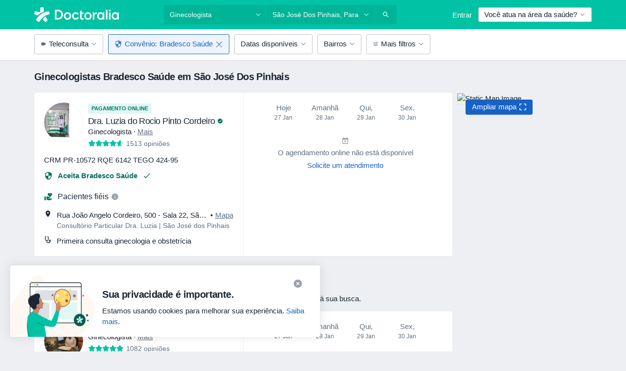

--- FILE ---
content_type: application/x-javascript; charset=utf-8
request_url: https://connect.facebook.net/signals/config/1204980060056097?v=2.9.252&r=stable&domain=www.doctoralia.com.br&hme=a2b1dd5145ee207019b7695e2ee204e1fa99fb97d553ed7ee626f2311efba0c0&ex_m=95%2C157%2C135%2C20%2C67%2C68%2C128%2C63%2C42%2C129%2C72%2C62%2C10%2C142%2C81%2C15%2C94%2C123%2C116%2C70%2C73%2C122%2C139%2C103%2C144%2C7%2C3%2C4%2C6%2C5%2C2%2C82%2C92%2C145%2C225%2C169%2C56%2C227%2C228%2C49%2C184%2C27%2C69%2C233%2C232%2C172%2C29%2C55%2C9%2C58%2C88%2C89%2C90%2C96%2C119%2C28%2C26%2C121%2C118%2C117%2C136%2C71%2C138%2C137%2C44%2C54%2C112%2C14%2C141%2C39%2C214%2C216%2C179%2C23%2C24%2C25%2C17%2C18%2C38%2C34%2C36%2C35%2C77%2C83%2C87%2C101%2C127%2C130%2C40%2C102%2C21%2C19%2C108%2C64%2C32%2C132%2C131%2C133%2C124%2C22%2C31%2C53%2C100%2C140%2C65%2C16%2C134%2C105%2C76%2C61%2C30%2C194%2C164%2C284%2C212%2C155%2C197%2C190%2C165%2C98%2C120%2C75%2C110%2C48%2C41%2C43%2C104%2C109%2C115%2C52%2C59%2C114%2C47%2C50%2C46%2C91%2C143%2C0%2C113%2C13%2C111%2C11%2C1%2C51%2C84%2C57%2C60%2C107%2C80%2C79%2C146%2C147%2C85%2C86%2C8%2C93%2C45%2C125%2C78%2C74%2C66%2C106%2C97%2C37%2C126%2C33%2C99%2C12%2C148
body_size: 37721
content:
/**
* Copyright (c) 2017-present, Facebook, Inc. All rights reserved.
*
* You are hereby granted a non-exclusive, worldwide, royalty-free license to use,
* copy, modify, and distribute this software in source code or binary form for use
* in connection with the web services and APIs provided by Facebook.
*
* As with any software that integrates with the Facebook platform, your use of
* this software is subject to the Facebook Platform Policy
* [http://developers.facebook.com/policy/]. This copyright notice shall be
* included in all copies or substantial portions of the software.
*
* THE SOFTWARE IS PROVIDED "AS IS", WITHOUT WARRANTY OF ANY KIND, EXPRESS OR
* IMPLIED, INCLUDING BUT NOT LIMITED TO THE WARRANTIES OF MERCHANTABILITY, FITNESS
* FOR A PARTICULAR PURPOSE AND NONINFRINGEMENT. IN NO EVENT SHALL THE AUTHORS OR
* COPYRIGHT HOLDERS BE LIABLE FOR ANY CLAIM, DAMAGES OR OTHER LIABILITY, WHETHER
* IN AN ACTION OF CONTRACT, TORT OR OTHERWISE, ARISING FROM, OUT OF OR IN
* CONNECTION WITH THE SOFTWARE OR THE USE OR OTHER DEALINGS IN THE SOFTWARE.
*/
(function(e,t,n,r){var o={exports:{}},a=o.exports;(function(){var a=e.fbq;a.execStart=e.performance&&e.performance.now&&e.performance.now(),(function(){var t=e.postMessage||function(){};return a?!0:(t({action:"FB_LOG",logType:"Facebook Pixel Error",logMessage:"Pixel code is not installed correctly on this page"},"*"),"error"in console,!1)})()&&(a.__fbeventsModules||(a.__fbeventsModules={},a.__fbeventsResolvedModules={},a.getFbeventsModules=function(e){return a.__fbeventsResolvedModules[e]||(a.__fbeventsResolvedModules[e]=a.__fbeventsModules[e]()),a.__fbeventsResolvedModules[e]},a.fbIsModuleLoaded=function(e){return!!a.__fbeventsModules[e]},a.ensureModuleRegistered=function(e,t){a.fbIsModuleLoaded(e)||(a.__fbeventsModules[e]=t)})
,a.ensureModuleRegistered("fbevents.plugins.iwlbootstrapper",function(){
return o.exports}))})()})(window,document,location,history);
(function(e,t,n,r){var o={exports:{}},a=o.exports;(function(){var a=e.fbq;if(a.execStart=e.performance&&e.performance.now&&e.performance.now(),!(function(){var t=e.postMessage||function(){};return a?!0:(t({action:"FB_LOG",logType:"Facebook Pixel Error",logMessage:"Pixel code is not installed correctly on this page"},"*"),"error"in console,!1)})())return;function i(e,t){for(var n=0;n<t.length;n++){var r=t[n];r.enumerable=r.enumerable||!1,r.configurable=!0,"value"in r&&(r.writable=!0),Object.defineProperty(e,h(r.key),r)}}function l(e,t,n){return t&&i(e.prototype,t),n&&i(e,n),Object.defineProperty(e,"prototype",{writable:!1}),e}function s(e,t){if(!(e instanceof t))throw new TypeError("Cannot call a class as a function")}function u(e,t,n){return t=p(t),c(e,m()?Reflect.construct(t,n||[],p(e).constructor):t.apply(e,n))}function c(e,t){if(t&&(b(t)=="object"||typeof t=="function"))return t;if(t!==void 0)throw new TypeError("Derived constructors may only return object or undefined");return d(e)}function d(e){if(e===void 0)throw new ReferenceError("this hasn't been initialised - super() hasn't been called");return e}function m(){try{var e=!Boolean.prototype.valueOf.call(Reflect.construct(Boolean,[],function(){}))}catch(e){}return(m=function(){return!!e})()}function p(e){return p=Object.setPrototypeOf?Object.getPrototypeOf.bind():function(e){return e.__proto__||Object.getPrototypeOf(e)},p(e)}function _(e,t){if(typeof t!="function"&&t!==null)throw new TypeError("Super expression must either be null or a function");e.prototype=Object.create(t&&t.prototype,{constructor:{value:e,writable:!0,configurable:!0}}),Object.defineProperty(e,"prototype",{writable:!1}),t&&f(e,t)}function f(e,t){return f=Object.setPrototypeOf?Object.setPrototypeOf.bind():function(e,t){return e.__proto__=t,e},f(e,t)}function g(e,t,n){return(t=h(t))in e?Object.defineProperty(e,t,{value:n,enumerable:!0,configurable:!0,writable:!0}):e[t]=n,e}function h(e){var t=y(e,"string");return b(t)=="symbol"?t:t+""}function y(e,t){if(b(e)!="object"||!e)return e;var n=e[typeof Symbol=="function"?Symbol.toPrimitive:"@@toPrimitive"];if(n!==void 0){var r=n.call(e,t||"default");if(b(r)!="object")return r;throw new TypeError("@@toPrimitive must return a primitive value.")}return(t==="string"?String:Number)(e)}function C(e,t){var n=typeof Symbol!="undefined"&&e[typeof Symbol=="function"?Symbol.iterator:"@@iterator"]||e["@@iterator"];if(!n){if(Array.isArray(e)||(n=R(e))||t&&e&&typeof e.length=="number"){n&&(e=n);var r=0,o=function(){};return{s:o,n:function(){return r>=e.length?{done:!0}:{done:!1,value:e[r++]}},e:function(t){throw t},f:o}}throw new TypeError("Invalid attempt to iterate non-iterable instance.\nIn order to be iterable, non-array objects must have a [Symbol.iterator]() method.")}var a,i=!0,l=!1;return{s:function(){n=n.call(e)},n:function(){var e=n.next();return i=e.done,e},e:function(t){l=!0,a=t},f:function(){try{i||n.return==null||n.return()}finally{if(l)throw a}}}}function b(e){"@babel/helpers - typeof";return b=typeof Symbol=="function"&&typeof(typeof Symbol=="function"?Symbol.iterator:"@@iterator")=="symbol"?function(e){return typeof e}:function(e){return e&&typeof Symbol=="function"&&e.constructor===Symbol&&e!==(typeof Symbol=="function"?Symbol.prototype:"@@prototype")?"symbol":typeof e},b(e)}function v(e){return E(e)||L(e)||R(e)||S()}function S(){throw new TypeError("Invalid attempt to spread non-iterable instance.\nIn order to be iterable, non-array objects must have a [Symbol.iterator]() method.")}function R(e,t){if(e){if(typeof e=="string")return k(e,t);var n={}.toString.call(e).slice(8,-1);return n==="Object"&&e.constructor&&(n=e.constructor.name),n==="Map"||n==="Set"?Array.from(e):n==="Arguments"||/^(?:Ui|I)nt(?:8|16|32)(?:Clamped)?Array$/.test(n)?k(e,t):void 0}}function L(e){if(typeof Symbol!="undefined"&&e[typeof Symbol=="function"?Symbol.iterator:"@@iterator"]!=null||e["@@iterator"]!=null)return Array.from(e)}function E(e){if(Array.isArray(e))return k(e)}function k(e,t){(t==null||t>e.length)&&(t=e.length);for(var n=0,r=Array(t);n<t;n++)r[n]=e[n];return r}a.__fbeventsModules||(a.__fbeventsModules={},a.__fbeventsResolvedModules={},a.getFbeventsModules=function(e){return a.__fbeventsResolvedModules[e]||(a.__fbeventsResolvedModules[e]=a.__fbeventsModules[e]()),a.__fbeventsResolvedModules[e]},a.fbIsModuleLoaded=function(e){return!!a.__fbeventsModules[e]},a.ensureModuleRegistered=function(e,t){a.fbIsModuleLoaded(e)||(a.__fbeventsModules[e]=t)})
,a.ensureModuleRegistered("SignalsFBEventsFbcCombiner",function(){
return(function(e,t,n,r){var o={exports:{}},i=o.exports;return(function(){"use strict";var e=a.getFbeventsModules("SignalsFBEventsURLUtil"),t=e.getURLParameterWithValidationCheck,n=a.getFbeventsModules("SignalsFBEventsLocalStorageUtils"),r=n.setLocalStorageItem,i=n.isLocalStorageSupported,l="clickID",s="fbclid",u="aemSource",c="aem",d="_aem_",m="url",p="ebp";function _(e,t){var n=new Map(e.map(function(e){return[e.paramConfig.query,e]}));return t.forEach(function(e){n.has(e.paramConfig.query)||n.set(e.paramConfig.query,e)}),Array.from(n.values())}function f(e,t){if(!(e==null||t==null)){var n=t===s&&e===m?"f":"o";try{i()&&r(u,n)}catch(e){}}}function g(e,t){var n="";return e.forEach(function(e){var r=e.paramValue;if(r!=null&&r!==""){var o=e.paramConfig.prefix!==""?"_".concat(e.paramConfig.prefix,"_").concat(r):"_".concat(r),a=Array.from(n.matchAll(/_([a-zA-Z_]+)_/g)).map(function(e){return e[1]}),i=a.includes(c),l=a.filter(function(t){return t!==e.paramConfig.prefix}).map(function(e){return"_".concat(e,"_")}).join("|"),s=l?new RegExp("_".concat(e.paramConfig.prefix,"_.*?(?=").concat(l,"|$)")):new RegExp("_".concat(e.paramConfig.prefix,"_.*?$"));n.match(s)?n=n.replace(s,o):n===""?n=e.paramConfig.prefix!==""?"".concat(e.paramConfig.prefix,"_").concat(r):r:n+=o;var u=Array.from(n.matchAll(/_([a-zA-Z_]+)_/g)).map(function(e){return e[1]}),d=u.includes(c);t==!0&&(e.paramConfig.prefix===c||!i&&d)&&f(e.paramSource,e.paramConfig.query)}}),n===""?null:n}function h(e,t,n){e.forEach(function(e){e.paramSource=m}),t.forEach(function(e){e.paramSource=p});var r=_(e,t),o="",a=!1,i=v(r).sort(function(e,t){return e.paramConfig.query===s?-1:t.paramConfig.query===s?1:e.paramConfig.query.localeCompare(t.paramConfig.query)}),l=g(i,n);return l}function y(e,n,r){var o=n.params;if(o==null||o.length===0)return null;var a=new Map;if(o.forEach(function(n){var r=t(e,n.query);r!=null&&r!==""&&a.set(n.query,r)}),a.size===0)return null;var i=v(o).filter(function(e){return a.has(e.query)}).filter(function(e){return e.query===s||e.prefix!==""}).map(function(e){return{paramConfig:e,paramValue:a.get(e.query)||"",paramSource:m}}).sort(function(e,t){return e.paramConfig.query===s?-1:t.paramConfig.query===s?1:e.paramConfig.query.localeCompare(t.paramConfig.query)}),l=g(i,r);return l}o.exports={combineFbcParamsFromUrlAndEBP:h,combineFbcParamsFromUrl:y,getUniqueFbcParamConfigAndValue:_,constructFbcFromSortedParamValues:g,saveAemSourceToLocalStorage:f,AEM_SOURCE_LOCAL_STORAGE_KEY:u,AEM_PREFIX_WITH_SEPARATOR:d,EBP_SOURCE:p,LEADING_QUERY:s}})(),o.exports})(e,t,n,r)})
,a.ensureModuleRegistered("signalsFBEventsGetIsSafariOrMobileSafari",function(){
return(function(e,t,n,r){var o={exports:{}},a=o.exports;return(function(){"use strict";function t(){var t=e.navigator;return t.userAgent.indexOf("Safari")!==-1&&t.userAgent.indexOf("Chrome")===-1}function n(){return/Android|webOS|iPhone|iPad|iPod|BlackBerry|IEMobile|Opera Mini/i.test(e.navigator.userAgent)}function r(){var t=e.navigator.userAgent.match(/OS (\d+)_(\d+)_?(\d+)?/);if(t==null||t.length<2)return!1;var n=[parseInt(t[1],10),parseInt(t[2],10),parseInt(t[3]||0,10)];return!(n[0]<14||n[0]===14&&n[1]<5)}function a(){return t()&&n()&&r()}o.exports={getIsMobileSafari:a,getIsSafari:t}})(),o.exports})(e,t,n,r)})
,a.ensureModuleRegistered("signalsFBEventsIsHostFacebook",function(){
return(function(e,t,n,r){var o={exports:{}},a=o.exports;return(function(){"use strict";o.exports=function(t){if(typeof t!="string")return!1;var e=t.match(/^(.*\.)*(facebook\.com|internalfb\.com|workplace\.com|instagram\.com|oculus\.com|novi\.com)\.?$/i);return e!==null}})(),o.exports})(e,t,n,r)})
,a.ensureModuleRegistered("SignalsFBEventsLocalStorageTypedef",function(){
return(function(e,t,n,r){var o={exports:{}},i=o.exports;return(function(){"use strict";var e=a.getFbeventsModules("SignalsFBEventsTyped"),t=e.Typed,n=t.objectWithFields({setItem:t.func(),getItem:t.func()});o.exports=n})(),o.exports})(e,t,n,r)})
,a.ensureModuleRegistered("SignalsFBEventsLocalStorageUtils",function(){
return(function(e,t,n,r){var o={exports:{}},i=o.exports;return(function(){"use strict";var t=a.getFbeventsModules("SignalsFBEventsLocalStorageTypedef"),n=a.getFbeventsModules("SignalsFBEventsTyped"),r=n.coerce;function i(t,n){e.localStorage.setItem(t,n)}function l(t){return e.localStorage.getItem(t)}function s(t){e.localStorage.removeItem(t)}function u(){var n=null;try{n=r(e.localStorage,t)}catch(e){return!1}return n!=null}function c(e){var t=e.trim().toLowerCase();if(t.length===0)return!1;var n=["true","false","null","undefined","0","1"];return!n.includes(t)}function d(e){if(e==null)return null;var t=String(e);if(t.length===0||!c(t))return null;try{var n=JSON.parse(t);if(Array.isArray(n)&&n.length>0){var r=n.filter(function(e){return typeof e=="string"&&c(e)}).join(",");return r.length>0?r:null}else if(b(n)==="object"&&n!==null){var o=Object.values(n).filter(function(e){return typeof e=="string"&&c(e)}).join(",");return o.length>0?o:null}}catch(e){return t}return t}function m(e){for(var t=[/event/i,/click/i,/sent/i,/tracking/i,/analytics/i,/log/i,/flag/i,/toggle/i,/enabled/i,/disabled/i],n=0,r=t;n<r.length;n++){var o=r[n];if(o.test(e))return!0}return!1}function p(){if(!u())return null;try{for(var t=[/(last|recent).*search/i,/search.*(history|keyword)/i,/^search$/i],n=e.localStorage,r=[],o=0;o<n.length;o++){var a=n.key(o);if(a!=null&&!m(a)){var i=C(t),s;try{for(i.s();!(s=i.n()).done;){var c=s.value;if(c.test(a)){r.push(a);break}}}catch(e){i.e(e)}finally{i.f()}}}for(var p=0,_=r;p<_.length;p++){var f=_[p],g=l(f),h=d(g);if(h!=null)return h}}catch(e){return null}}o.exports={setLocalStorageItem:i,getLocalStorageItem:l,removeLocalStorageItem:s,isLocalStorageSupported:u,getSearchHistoryKeywords:p}})(),o.exports})(e,t,n,r)})
,a.ensureModuleRegistered("signalsFBEventsShouldNotDropCookie",function(){
return(function(e,t,n,r){var o={exports:{}},i=o.exports;return(function(){"use strict";var t=a.getFbeventsModules("signalsFBEventsIsHostFacebook"),n="FirstPartyCookies";o.exports=function(o,a){return e.location.protocol.substring(0,4)!=="http"||t(e.location.hostname)||a.disableFirstPartyCookies||a.getOptedInPixels(n).indexOf(o)===-1}})(),o.exports})(e,t,n,r)})
,a.ensureModuleRegistered("SignalsFBEventsURLUtil",function(){
return(function(e,t,n,r){var o={exports:{}},i=o.exports;return(function(){"use strict";var n=a.getFbeventsModules("SignalsFBEventsGuardrail"),r=a.getFbeventsModules("SignalsFBEventsLogging"),i=r.logWarning,l=["javascript"];function s(e,t){var r=new RegExp("[?#&]"+t.replace(/[\[\]]/g,"\\$&")+"(=([^&#]*)|&|#|$)"),o=r.exec(e);if(!o)return null;if(!o[2])return"";var a=n.eval("fix_fbevent_uri_error");if(a)try{return decodeURIComponent(o[2].replace(/\+/g," "))}catch(e){return i(e,"pixel","URLUtil"),o[2].replace(/\+/g," ")}else return decodeURIComponent(o[2].replace(/\+/g," "))}function u(e,t){var n=s(e,t);if(n!=null){var r=!0,o=n.toLowerCase();return l.forEach(function(e){o.includes(e)&&(r=!1)}),r?n:null}}function c(n){var r=null;return r=s(e.location.href,n),r!=null||(r=s(t.referrer,n)),r}o.exports={getURLParameter:s,getURLParameterWithValidationCheck:u,maybeGetParamFromUrlForEbp:c}})(),o.exports})(e,t,n,r)})
,a.ensureModuleRegistered("SignalsFBEvents.plugins.cookie",function(){
return(function(e,t,n,r){var o={exports:{}},i=o.exports;return(function(){"use strict";var n=a.getFbeventsModules("SignalsFBEventsFBQ"),r=a.getFbeventsModules("SignalsFBEventsEvents"),i=r.configLoaded,c=a.getFbeventsModules("SignalsFBEventsEvents"),d=c.getCustomParameters,m=c.getClickIDFromBrowserProperties,p=c.setEventId,f=a.getFbeventsModules("SignalsFBEventsPixelCookie"),h=a.getFbeventsModules("SignalsFBEventsPlugin"),y=a.getFbeventsModules("SignalsFBEventsURLUtil"),C=y.getURLParameterWithValidationCheck,b=a.getFbeventsModules("SignalsFBEventsFbcCombiner"),S=b.combineFbcParamsFromUrl,R=b.AEM_SOURCE_LOCAL_STORAGE_KEY,L=b.saveAemSourceToLocalStorage,E=b.AEM_PREFIX_WITH_SEPARATOR,k=b.EBP_SOURCE,I=b.LEADING_QUERY,T=a.getFbeventsModules("signalsFBEventsShouldNotDropCookie"),D=a.getFbeventsModules("SignalsPixelCookieUtils"),x=D.readPackedCookie,$=D.writeNewCookie,P=D.writeExistingCookie,N=D.CLICK_ID_PARAMETER,M=D.CLICKTHROUGH_COOKIE_NAME,w=D.CLICKTHROUGH_COOKIE_PARAM,A=D.DOMAIN_SCOPED_BROWSER_ID_COOKIE_NAME,F=D.DOMAIN_SCOPED_BROWSER_ID_COOKIE_PARAM,O=D.DEFAULT_FBC_PARAM_CONFIG,B=D.DEFAULT_ENABLE_FBC_PARAM_SPLIT,W=D.MULTI_CLICKTHROUGH_COOKIE_PARAM,q=D.NINETY_DAYS_IN_MS,U=D.AEM_SOURCE_PAYLOAD_KEY,V=a.getFbeventsModules("SignalsFBEventsLocalStorageUtils"),H=V.getLocalStorageItem,G=V.setLocalStorageItem,z=V.isLocalStorageSupported,j=a.getFbeventsModules("signalsFBEventsGetIsSafariOrMobileSafari"),K=j.getIsSafari,Q=a.getFbeventsModules("SignalsFBEventsLogging"),X=Q.logWarning,Y=a.getFbeventsModules("SignalsFBEventsQEV2"),J=a.getFbeventsModules("signalsFBEventsFeatureGate"),Z=a.getFbeventsModules("SignalsFBEventsExperimentNames"),ee=Z.IN_MEMORY_COOKIE_JAR,te="_fbleid",ne="fbleid",re=a.getFbeventsModules("SignalsParamList"),oe=10080*60*1e3,ae=999999999,ie="multiFbc",le=",",se=["javascript"];function ue(){var e=Math.floor(Math.random()*ae),t=Math.floor(Math.random()*ae);return e.toString()+t.toString()}function ce(){var n=arguments.length>0&&arguments[0]!==void 0?arguments[0]:e.location.href,r=arguments.length>1&&arguments[1]!==void 0?arguments[1]:null,o=C(n,N);if((o==null||o.trim()=="")&&(o=C(t.referrer,N)),(o==null||o.trim()=="")&&(o=r),o!=null&&o.length>500)return null;var a=x(M);return o!=null&&o.trim()!=""?a?(a.maybeUpdatePayload(o),P(M,a)):$(M,o):a?P(M,a):null}function de(){var n=arguments.length>0&&arguments[0]!==void 0?arguments[0]:e.location.href,r=arguments.length>1&&arguments[1]!==void 0?arguments[1]:null,o=arguments.length>2?arguments[2]:void 0,a=arguments.length>3?arguments[3]:void 0,i=r;if(i==null||i.trim()==""?(i=S(n,o,a),(i==null||i.trim()=="")&&(i=S(t.referrer,o,a))):a==!0&&i.indexOf(E)!==-1&&L(k,I),i!=null&&i.length>500)return null;var l=x(M);return i!=null&&i.trim()!=""?l?(l.maybeUpdatePayload(i),P(M,l)):$(M,i):l?P(M,l):null}function me(e,t){try{if(!z())return;var n=H(ie);if(n==null?n="":n=String(n),n.includes(e))return n;var r=Date.now();r=typeof r=="number"?r:new Date().getTime();var o=n.split(",").slice(0,t-1).map(function(e){return f.unpack(e)}).filter(function(e){return e!=null&&e.creationTime!=null&&r-e.creationTime<q}).map(function(e){return e&&e.pack()}).filter(function(e){return e!=null&&e!==""}),a=[e].concat(v(o)).join(",");return G(ie,a),a}catch(e){var i=e instanceof Error?e.message:String(e),l=new Error("[Multi Fbc Error] Error in adding multi fbc: "+i);e instanceof Error&&e.stack!=null&&(l.stack=e.stack),X(l,"pixel","cookie")}}function pe(e){var t=x(A);if(t)return P(A,t),t;var n=null;e.fbp!=null&&e.fbp!==""?n=e.fbp:n=ue();var r=$(A,n),o=x(A);return o==null&&Y.isInTestPageLoadLevelExperiment(ee)&&(e.fbp=n),r}var _e=(function(e){function t(){var e;s(this,t);for(var n=arguments.length,r=new Array(n),o=0;o<n;o++)r[o]=arguments[o];return e=u(this,t,[].concat(r)),g(e,"dropOrRefreshClickIDCookie",ce),g(e,"dropOrRefreshDomainScopedBrowserIDCookie",pe),g(e,"dropOrRefreshFbcCookie",de),g(e,"addToMultiFbcQueue",me),e}return _(t,e),l(t)})(h);o.exports=new _e(function(t,n){var r=null;m.listen(function(e){r=e});var o=O,a=B,l=B,s=B,u=0,c=!1,p=!1;i.listen(function(t){var i=n.getPixel(t);if(i!=null){var d=n.pluginConfig.get(i.id,"cookie");if(d!=null&&d.fbcParamsConfig!=null&&(o=d.fbcParamsConfig),l=d!=null&&d.enableFbcParamSplitAll!=null?d.enableFbcParamSplitAll:B,s=d!=null&&d.enableFbcParamSplitSafariOnly!=null?d.enableFbcParamSplitSafariOnly:B,a=K()?s:l,d!=null&&d.maxMultiFbcQueueSize!=null&&(u=d.maxMultiFbcQueueSize,c=u>0),p=d!=null&&d.enableAemSourceTagToLocalStorage!=null?d.enableAemSourceTagToLocalStorage:!1,!T(i,n)){var m=ce(e.location.href,r);m!=null&&c&&me(m.pack(),u)}}});function _(){d.listen(function(t,i,l,s,d){if(T(t,n))return{};var m={},_=ce(e.location.href,r),f=de(e.location.href,r,o,p);if(a&&f){var g=f.pack();if(m[w]=g,m[U]=H(R),c){var h=me(f.pack(),u)||g;m[W]=h}}else if(_){var y=_.pack();if(m[w]=_.pack(),c){var C=me(_.pack(),u)||y;m[W]=C}}var b=pe(n);if(b){var v=b.pack();m[F]=v}if(J("offsite_clo_beta_event_id_coverage",t.id)&&i!=="Lead"){var S=x(te);S!=null&&S.payload!=null&&(m.oed={event_id:S.payload})}return m})}_()})})(),o.exports})(e,t,n,r)}),o.exports=a.getFbeventsModules("SignalsFBEvents.plugins.cookie"),a.registerPlugin&&a.registerPlugin("fbevents.plugins.cookie",o.exports)
,a.ensureModuleRegistered("fbevents.plugins.cookie",function(){
return o.exports})})()})(window,document,location,history);
(function(e,t,n,r){var o={exports:{}},a=o.exports;(function(){var a=e.fbq;if(a.execStart=e.performance&&e.performance.now&&e.performance.now(),!(function(){var t=e.postMessage||function(){};return a?!0:(t({action:"FB_LOG",logType:"Facebook Pixel Error",logMessage:"Pixel code is not installed correctly on this page"},"*"),"error"in console,!1)})())return;function i(e){"@babel/helpers - typeof";return i=typeof Symbol=="function"&&typeof(typeof Symbol=="function"?Symbol.iterator:"@@iterator")=="symbol"?function(e){return typeof e}:function(e){return e&&typeof Symbol=="function"&&e.constructor===Symbol&&e!==(typeof Symbol=="function"?Symbol.prototype:"@@prototype")?"symbol":typeof e},i(e)}function l(e,t){var n=Object.keys(e);if(Object.getOwnPropertySymbols){var r=Object.getOwnPropertySymbols(e);t&&(r=r.filter(function(t){return Object.getOwnPropertyDescriptor(e,t).enumerable})),n.push.apply(n,r)}return n}function s(e){for(var t=1;t<arguments.length;t++){var n=arguments[t]!=null?arguments[t]:{};t%2?l(Object(n),!0).forEach(function(t){u(e,t,n[t])}):Object.getOwnPropertyDescriptors?Object.defineProperties(e,Object.getOwnPropertyDescriptors(n)):l(Object(n)).forEach(function(t){Object.defineProperty(e,t,Object.getOwnPropertyDescriptor(n,t))})}return e}function u(e,t,n){return(t=c(t))in e?Object.defineProperty(e,t,{value:n,enumerable:!0,configurable:!0,writable:!0}):e[t]=n,e}function c(e){var t=d(e,"string");return i(t)=="symbol"?t:t+""}function d(e,t){if(i(e)!="object"||!e)return e;var n=e[typeof Symbol=="function"?Symbol.toPrimitive:"@@toPrimitive"];if(n!==void 0){var r=n.call(e,t||"default");if(i(r)!="object")return r;throw new TypeError("@@toPrimitive must return a primitive value.")}return(t==="string"?String:Number)(e)}a.__fbeventsModules||(a.__fbeventsModules={},a.__fbeventsResolvedModules={},a.getFbeventsModules=function(e){return a.__fbeventsResolvedModules[e]||(a.__fbeventsResolvedModules[e]=a.__fbeventsModules[e]()),a.__fbeventsResolvedModules[e]},a.fbIsModuleLoaded=function(e){return!!a.__fbeventsModules[e]},a.ensureModuleRegistered=function(e,t){a.fbIsModuleLoaded(e)||(a.__fbeventsModules[e]=t)})
,a.ensureModuleRegistered("SignalsFBevents.plugins.automaticmatchingforpartnerintegrations",function(){
return(function(e,t,n,r){var o={exports:{}},i=o.exports;return(function(){"use strict";var t=a.getFbeventsModules("SignalsFBEventsConfigStore"),n=a.getFbeventsModules("SignalsFBEventsEvents"),r=n.configLoaded,i=n.piiAutomatched,l=a.getFbeventsModules("SignalsFBEventsPlugin"),u=a.getFbeventsModules("SignalsFBEventsUtils"),c=u.idx,d=u.isEmptyObject,m=u.keys,p=u.reduce,_=a.getFbeventsModules("SignalsPixelPIIUtils"),f=_.getNormalizedPIIValue;function g(){return c(e,function(e){return e.Shopify.checkout})!=null}var h={ct:function(){return c(e,function(e){return e.Shopify.checkout.billing_address.city})},em:function(){return c(e,function(e){return e.Shopify.checkout.email})},fn:function(){return c(e,function(e){return e.Shopify.checkout.billing_address.first_name})},ln:function(){return c(e,function(e){return e.Shopify.checkout.billing_address.last_name})},ph:function(){return c(e,function(e){return e.Shopify.checkout.billing_address.phone})},st:function(){return c(e,function(e){return e.Shopify.checkout.billing_address.province_code})},zp:function(){return c(e,function(e){return e.Shopify.checkout.billing_address.zip})}};function y(e){return g()?p(e,function(e,t){var n=h[t],r=n!=null?n():null,o=r!=null&&r!==""?f(t,r):null;return o!=null&&(e[t]=o),e},{}):null}o.exports=new l(function(e,n){r.listen(function(e){if(e!=null){var r=n.optIns.isOptedIn(e,"AutomaticMatching"),o=n.optIns.isOptedIn(e,"AutomaticMatchingForPartnerIntegrations"),a=r&&o;if(a){var l=n.getPixel(e);if(l!=null){var u=t.get(l.id,"automaticMatching");if(u!=null){var c=y(u.selectedMatchKeys);c==null||d(c)||(l.userDataFormFields=s(s({},l.userDataFormFields),c),i.trigger(l))}}}}})})})(),o.exports})(e,t,n,r)}),o.exports=a.getFbeventsModules("SignalsFBevents.plugins.automaticmatchingforpartnerintegrations"),a.registerPlugin&&a.registerPlugin("fbevents.plugins.automaticmatchingforpartnerintegrations",o.exports)
,a.ensureModuleRegistered("fbevents.plugins.automaticmatchingforpartnerintegrations",function(){
return o.exports})})()})(window,document,location,history);
(function(e,t,n,r){var o={exports:{}},a=o.exports;(function(){var a=e.fbq;a.execStart=e.performance&&e.performance.now&&e.performance.now(),(function(){var t=e.postMessage||function(){};return a?!0:(t({action:"FB_LOG",logType:"Facebook Pixel Error",logMessage:"Pixel code is not installed correctly on this page"},"*"),"error"in console,!1)})()&&(a.__fbeventsModules||(a.__fbeventsModules={},a.__fbeventsResolvedModules={},a.getFbeventsModules=function(e){return a.__fbeventsResolvedModules[e]||(a.__fbeventsResolvedModules[e]=a.__fbeventsModules[e]()),a.__fbeventsResolvedModules[e]},a.fbIsModuleLoaded=function(e){return!!a.__fbeventsModules[e]},a.ensureModuleRegistered=function(e,t){a.fbIsModuleLoaded(e)||(a.__fbeventsModules[e]=t)})
,a.ensureModuleRegistered("SignalsFBEvents.plugins.prohibitedsources",function(){
return(function(e,t,n,r){var o={exports:{}},i=o.exports;return(function(){"use strict";var t=a.getFbeventsModules("SignalsFBEventsConfigStore"),n=a.getFbeventsModules("SignalsFBEventsEvents"),r=n.configLoaded,i=a.getFbeventsModules("SignalsFBEventsLogging"),l=a.getFbeventsModules("SignalsFBEventsPlugin"),s=a.getFbeventsModules("SignalsFBEventsUtils"),u=s.filter,c=a.getFbeventsModules("sha256_with_dependencies_new");o.exports=new l(function(n,o){r.listen(function(n){var r=o.optIns.isOptedIn(n,"ProhibitedSources");if(r){var a=o.getPixel(n);if(a!=null){var l=t.get(a.id,"prohibitedSources");if(l!=null){var s=u(l.prohibitedSources,function(t){return t.domain!=null&&t.domain===c(e.location.hostname)}).length>0;s&&(o.locks.lock("prohibited_sources_".concat(n)),i.consoleWarn("[fbpixel] "+a.id+" is unavailable. Go to Events Manager to learn more"))}}}})})})(),o.exports})(e,t,n,r)}),o.exports=a.getFbeventsModules("SignalsFBEvents.plugins.prohibitedsources"),a.registerPlugin&&a.registerPlugin("fbevents.plugins.prohibitedsources",o.exports)
,a.ensureModuleRegistered("fbevents.plugins.prohibitedsources",function(){
return o.exports}))})()})(window,document,location,history);
(function(e,t,n,r){var o={exports:{}},a=o.exports;(function(){var a=e.fbq;a.execStart=e.performance&&e.performance.now&&e.performance.now(),(function(){var t=e.postMessage||function(){};return a?!0:(t({action:"FB_LOG",logType:"Facebook Pixel Error",logMessage:"Pixel code is not installed correctly on this page"},"*"),"error"in console,!1)})()&&(a.__fbeventsModules||(a.__fbeventsModules={},a.__fbeventsResolvedModules={},a.getFbeventsModules=function(e){return a.__fbeventsResolvedModules[e]||(a.__fbeventsResolvedModules[e]=a.__fbeventsModules[e]()),a.__fbeventsResolvedModules[e]},a.fbIsModuleLoaded=function(e){return!!a.__fbeventsModules[e]},a.ensureModuleRegistered=function(e,t){a.fbIsModuleLoaded(e)||(a.__fbeventsModules[e]=t)})
,a.ensureModuleRegistered("fbevents.plugins.unwanteddata",function(){
return o.exports}))})()})(window,document,location,history);
(function(e,t,n,r){var o={exports:{}},a=o.exports;(function(){var a=e.fbq;if(a.execStart=e.performance&&e.performance.now&&e.performance.now(),!(function(){var t=e.postMessage||function(){};return a?!0:(t({action:"FB_LOG",logType:"Facebook Pixel Error",logMessage:"Pixel code is not installed correctly on this page"},"*"),"error"in console,!1)})())return;function i(e,t){var n=typeof Symbol!="undefined"&&e[typeof Symbol=="function"?Symbol.iterator:"@@iterator"]||e["@@iterator"];if(!n){if(Array.isArray(e)||(n=l(e))||t&&e&&typeof e.length=="number"){n&&(e=n);var r=0,o=function(){};return{s:o,n:function(){return r>=e.length?{done:!0}:{done:!1,value:e[r++]}},e:function(t){throw t},f:o}}throw new TypeError("Invalid attempt to iterate non-iterable instance.\nIn order to be iterable, non-array objects must have a [Symbol.iterator]() method.")}var a,i=!0,s=!1;return{s:function(){n=n.call(e)},n:function(){var e=n.next();return i=e.done,e},e:function(t){s=!0,a=t},f:function(){try{i||n.return==null||n.return()}finally{if(s)throw a}}}}function l(e,t){if(e){if(typeof e=="string")return s(e,t);var n={}.toString.call(e).slice(8,-1);return n==="Object"&&e.constructor&&(n=e.constructor.name),n==="Map"||n==="Set"?Array.from(e):n==="Arguments"||/^(?:Ui|I)nt(?:8|16|32)(?:Clamped)?Array$/.test(n)?s(e,t):void 0}}function s(e,t){(t==null||t>e.length)&&(t=e.length);for(var n=0,r=Array(t);n<t;n++)r[n]=e[n];return r}function u(e){"@babel/helpers - typeof";return u=typeof Symbol=="function"&&typeof(typeof Symbol=="function"?Symbol.iterator:"@@iterator")=="symbol"?function(e){return typeof e}:function(e){return e&&typeof Symbol=="function"&&e.constructor===Symbol&&e!==(typeof Symbol=="function"?Symbol.prototype:"@@prototype")?"symbol":typeof e},u(e)}a.__fbeventsModules||(a.__fbeventsModules={},a.__fbeventsResolvedModules={},a.getFbeventsModules=function(e){return a.__fbeventsResolvedModules[e]||(a.__fbeventsResolvedModules[e]=a.__fbeventsModules[e]()),a.__fbeventsResolvedModules[e]},a.fbIsModuleLoaded=function(e){return!!a.__fbeventsModules[e]},a.ensureModuleRegistered=function(e,t){a.fbIsModuleLoaded(e)||(a.__fbeventsModules[e]=t)})
,a.ensureModuleRegistered("SignalsFBEvents.plugins.iabpcmaebridge",function(){
return(function(e,t,n,r){var o={exports:{}},i=o.exports;return(function(){"use strict";var n=a.getFbeventsModules("SignalsFBEventsEvents"),r=n.fired,i=n.setEventId,l=n.getCustomParameters,s=a.getFbeventsModules("SignalsFBEventsPlugin"),u=a.getFbeventsModules("SignalsParamList"),c=a.getFbeventsModules("signalsFBEventsGetIsIosInAppBrowser"),d=a.getFbeventsModules("signalsFBEventsGetIsAndroidIAW"),m=a.getFbeventsModules("SignalsFBEventsConfigStore"),p=a.getFbeventsModules("SignalsFBEventsGuardrail"),_=a.getFbeventsModules("sha256_with_dependencies_new"),f=a.getFbeventsModules("SignalsFBEventsLocalStorageUtils"),g=f.getSearchHistoryKeywords;function h(e){return(typeof e=="string"||e instanceof String)&&e.toUpperCase()==="LDU"}function y(e){try{if(e==null||typeof e!="string")return null;var t=JSON.parse(e);return t.conversionBit!=null&&typeof t.conversionBit=="number"&&t.priority!=null&&typeof t.priority=="number"&&t.etldOne!=null&&typeof t.etldOne=="string"?e:JSON.stringify({conversionBit:-1,priority:-1,etldOne:""})}catch(e){return null}}function C(e){if(e==null)return!1;var t=m.get(e,"IABPCMAEBridge");return!(t==null||t.enableAutoEventId==null||!t.enableAutoEventId)}o.exports=new s(function(n,o){!c()&&!d(null,null)||(l.listen(function(e,t){if(!C(e.id))return{};var n=null,r=e.id,o=p.eval("get_keywords_from_local_storage",r);if(o){var a=g();a!=null&&a.length>0&&(n=a)}return n==null?{iab:1}:{iab:1,lspk:n}}),i.listen(function(t,n){if(C(t)){var r="".concat(e.location.origin,"_").concat(Date.now(),"_").concat(Math.random()),o=_(r),a=n.get("eid");if(p.eval("multi_eid_fix",t)&&(a==null||a==="")&&(a=n.getEventId()),!(a!=null&&a!==""||o==null)){n.append("apcm_eid","1");var i="pcm_plugin-set_".concat(o);n.append("eid",i)}}}),r.listen(function(n,r){if(c()){var o=r.get("id"),a=r.get("ev"),i={},l=r.get("dpo"),s=r.get("dpoco"),u=r.get("dpost"),d=r.get("coo"),m=r.get("es"),p=r.getEventId(),_=r.get("apcm_eid"),f=r.get("iab"),g=y(r.get("aem")),C=r.get("lspk"),b=!1;if((d==="false"||d==="true")&&(i.coo=d),m!==null&&(i.es=m),t!==null&&t.referrer!==null&&(i.referrer_link=t.referrer),h(l)){if(s==="1"&&u==="1000")return;s==="0"&&u==="0"&&(b=!0)}var v={id:o,ev:a,dpo:b,aem:g!=null?g:""},S=["eid","apcm_eid","iab","lspk"],R={};r.forEach(function(e,t){if(e){var n=e.match(/^cd\[(.+)\]$/);n?i[n[1]]=t:S.includes(e)&&(R[e]=t)}}),i.cd_extra=JSON.stringify(R),v.cd=JSON.stringify(i);var L={pcmPixelPostMessageEvent:v};e.postMessage(L,"*")}}))})})(),o.exports})(e,t,n,r)}),o.exports=a.getFbeventsModules("SignalsFBEvents.plugins.iabpcmaebridge"),a.registerPlugin&&a.registerPlugin("fbevents.plugins.iabpcmaebridge",o.exports)
,a.ensureModuleRegistered("fbevents.plugins.iabpcmaebridge",function(){
return o.exports})})()})(window,document,location,history);
(function(e,t,n,r){var o={exports:{}},a=o.exports;(function(){var a=e.fbq;if(a.execStart=e.performance&&e.performance.now&&e.performance.now(),!(function(){var t=e.postMessage||function(){};return a?!0:(t({action:"FB_LOG",logType:"Facebook Pixel Error",logMessage:"Pixel code is not installed correctly on this page"},"*"),"error"in console,!1)})())return;function i(e,t){var n=typeof Symbol!="undefined"&&e[typeof Symbol=="function"?Symbol.iterator:"@@iterator"]||e["@@iterator"];if(!n){if(Array.isArray(e)||(n=R(e))||t&&e&&typeof e.length=="number"){n&&(e=n);var r=0,o=function(){};return{s:o,n:function(){return r>=e.length?{done:!0}:{done:!1,value:e[r++]}},e:function(t){throw t},f:o}}throw new TypeError("Invalid attempt to iterate non-iterable instance.\nIn order to be iterable, non-array objects must have a [Symbol.iterator]() method.")}var a,i=!0,l=!1;return{s:function(){n=n.call(e)},n:function(){var e=n.next();return i=e.done,e},e:function(t){l=!0,a=t},f:function(){try{i||n.return==null||n.return()}finally{if(l)throw a}}}}function l(e){"@babel/helpers - typeof";return l=typeof Symbol=="function"&&typeof(typeof Symbol=="function"?Symbol.iterator:"@@iterator")=="symbol"?function(e){return typeof e}:function(e){return e&&typeof Symbol=="function"&&e.constructor===Symbol&&e!==(typeof Symbol=="function"?Symbol.prototype:"@@prototype")?"symbol":typeof e},l(e)}function s(e,t){for(var n=0;n<t.length;n++){var r=t[n];r.enumerable=r.enumerable||!1,r.configurable=!0,"value"in r&&(r.writable=!0),Object.defineProperty(e,C(r.key),r)}}function u(e,t,n){return t&&s(e.prototype,t),n&&s(e,n),Object.defineProperty(e,"prototype",{writable:!1}),e}function c(e,t){if(!(e instanceof t))throw new TypeError("Cannot call a class as a function")}function d(e,t,n){return t=f(t),m(e,_()?Reflect.construct(t,n||[],f(e).constructor):t.apply(e,n))}function m(e,t){if(t&&(l(t)=="object"||typeof t=="function"))return t;if(t!==void 0)throw new TypeError("Derived constructors may only return object or undefined");return p(e)}function p(e){if(e===void 0)throw new ReferenceError("this hasn't been initialised - super() hasn't been called");return e}function _(){try{var e=!Boolean.prototype.valueOf.call(Reflect.construct(Boolean,[],function(){}))}catch(e){}return(_=function(){return!!e})()}function f(e){return f=Object.setPrototypeOf?Object.getPrototypeOf.bind():function(e){return e.__proto__||Object.getPrototypeOf(e)},f(e)}function g(e,t){if(typeof t!="function"&&t!==null)throw new TypeError("Super expression must either be null or a function");e.prototype=Object.create(t&&t.prototype,{constructor:{value:e,writable:!0,configurable:!0}}),Object.defineProperty(e,"prototype",{writable:!1}),t&&h(e,t)}function h(e,t){return h=Object.setPrototypeOf?Object.setPrototypeOf.bind():function(e,t){return e.__proto__=t,e},h(e,t)}function y(e,t,n){return(t=C(t))in e?Object.defineProperty(e,t,{value:n,enumerable:!0,configurable:!0,writable:!0}):e[t]=n,e}function C(e){var t=b(e,"string");return l(t)=="symbol"?t:t+""}function b(e,t){if(l(e)!="object"||!e)return e;var n=e[typeof Symbol=="function"?Symbol.toPrimitive:"@@toPrimitive"];if(n!==void 0){var r=n.call(e,t||"default");if(l(r)!="object")return r;throw new TypeError("@@toPrimitive must return a primitive value.")}return(t==="string"?String:Number)(e)}function v(e){return E(e)||L(e)||R(e)||S()}function S(){throw new TypeError("Invalid attempt to spread non-iterable instance.\nIn order to be iterable, non-array objects must have a [Symbol.iterator]() method.")}function R(e,t){if(e){if(typeof e=="string")return k(e,t);var n={}.toString.call(e).slice(8,-1);return n==="Object"&&e.constructor&&(n=e.constructor.name),n==="Map"||n==="Set"?Array.from(e):n==="Arguments"||/^(?:Ui|I)nt(?:8|16|32)(?:Clamped)?Array$/.test(n)?k(e,t):void 0}}function L(e){if(typeof Symbol!="undefined"&&e[typeof Symbol=="function"?Symbol.iterator:"@@iterator"]!=null||e["@@iterator"]!=null)return Array.from(e)}function E(e){if(Array.isArray(e))return k(e)}function k(e,t){(t==null||t>e.length)&&(t=e.length);for(var n=0,r=Array(t);n<t;n++)r[n]=e[n];return r}a.__fbeventsModules||(a.__fbeventsModules={},a.__fbeventsResolvedModules={},a.getFbeventsModules=function(e){return a.__fbeventsResolvedModules[e]||(a.__fbeventsResolvedModules[e]=a.__fbeventsModules[e]()),a.__fbeventsResolvedModules[e]},a.fbIsModuleLoaded=function(e){return!!a.__fbeventsModules[e]},a.ensureModuleRegistered=function(e,t){a.fbIsModuleLoaded(e)||(a.__fbeventsModules[e]=t)})
,a.ensureModuleRegistered("SignalsFBEventsBrowserPropertiesTypedef",function(){
return(function(e,t,n,r){var o={exports:{}},i=o.exports;return(function(){"use strict";var e=a.getFbeventsModules("SignalsFBEventsTyped"),t=e.coerce,n=e.Typed,r=n.objectWithFields({open:n.func()});o.exports={XMLHttpRequestPrototypeTypedef:r}})(),o.exports})(e,t,n,r)})
,a.ensureModuleRegistered("SignalsFBEvents.plugins.browserproperties",function(){
return(function(e,t,n,r){var o={exports:{}},i=o.exports;return(function(){"use strict";var t=a.getFbeventsModules("SignalsFBEventsEvents"),n=t.configLoaded,r=a.getFbeventsModules("SignalsFBEventsEvents"),i=r.getClickIDFromBrowserProperties,l=a.getFbeventsModules("signalsFBEventsGetIsAndroidIAW"),s=a.getFbeventsModules("SignalsFBEventsLogging"),u=s.logWarning,c=a.getFbeventsModules("SignalsFBEventsPlugin"),d=a.getFbeventsModules("signalsFBEventsShouldNotDropCookie"),m=a.getFbeventsModules("SignalsFBEventsURLUtil"),p=m.maybeGetParamFromUrlForEbp,_=a.getFbeventsModules("SignalsParamList"),f=a.getFbeventsModules("SignalsFBEventsBrowserPropertiesTypedef"),g=f.XMLHttpRequestPrototypeTypedef,h=a.getFbeventsModules("SignalsFBEventsTyped"),y=h.coerce,C=a.getFbeventsModules("SignalsFBEventsFbcCombiner"),b=C.combineFbcParamsFromUrlAndEBP,v=C.combineFbcParamsFromUrl,S=C.AEM_SOURCE_LOCAL_STORAGE_KEY,R=C.saveAemSourceToLocalStorage,L=C.AEM_PREFIX_WITH_SEPARATOR,E=C.EBP_SOURCE,k=C.LEADING_QUERY,I=a.getFbeventsModules("SignalsPixelCookieUtils"),T=I.CLICK_ID_PARAMETER,D=I.CLICKTHROUGH_COOKIE_PARAM,x=I.AEM_SOURCE_PAYLOAD_KEY,$=a.getFbeventsModules("SignalsFBEvents.plugins.cookie"),P=$.dropOrRefreshClickIDCookie,N=$.dropOrRefreshFbcCookie,M=a.getFbeventsModules("SignalsFBEventsLocalStorageUtils"),w=M.getLocalStorageItem,A=[{prefix:"",query:"fbclid",ebp_path:"clickID"}],F={params:A},O=397,B=264,W=!1,q=!1,U="ise",V=F,H=W,G=W,z=!1,j=q,K="browserProperties",Q="pixel",X="browserProperties";function Y(t,n,r){if(!(t==null||t==="")){var o=null,a=null;if(j){var l;try{l=typeof t=="string"?JSON.parse(t):{}}catch(e){u(new Error("[EBP Error] Failed to parse EBPaaP response as JSON"),Q,X);return}o=l.clickID!=null?String(l.clickID):null,a=l.ise}else o=String(t),i.trigger(o);var s=n.id;if(!(s==null||o==null)){var c=r.getPixel(s.toString());if(c!=null){var m=d(c,r);if(!m){var p=n.customParams||new _,f=p.get(D);if(!(f!=null&&f!=="")){var g=P(e.location.href,o);g!=null&&(p.append(D,g.pack()),z==!0&&o.indexOf(L)!==-1&&(R(E,k),p.replaceEntry(x,w(S))),n.customParams=p)}}}}}}function J(t,n,r){if(!(t==null||t==="")){var o=String(t);i.trigger(o);var a=n.id;if(!(a==null||o==null)){var l=r.getPixel(a.toString());if(l!=null){var s=d(l,r);if(!s){var u=n.customParams||new _,c=u.get(D),m=N(e.location.href,o,V);m!=null&&(c==null||c===""?u.append(D,m.pack()):u.replaceEntry(D,m.pack()),n.customParams=u)}}}}}function Z(t,n){var r=n?"properties://browser/ebpaap":"properties://browser/clickID",o=new Promise(function(o,a){var i=new e.XMLHttpRequest;i.onloadend=function(){if(i.readyState===i.DONE&&i.status>=200&&i.status<300){var e=t.asyncParamFetchers.get(K);e!=null&&e.result==null&&(e.result=i.responseText,t.asyncParamFetchers.set(K,e)),o(i.responseText)}else{var r=new Error("[EBP Error] Android"+(n?" EBPaaP":"")+", status="+i.status+", responseText="+i.responseText);u(r,Q,X),a(r)}};try{var l=y(XMLHttpRequest.prototype,g);if(l!=null&&!l.open.toString().includes("native code")){var s=new Error("[EBP Error] XMLHttpRequest.prototype.open is overridden ");u(s,Q,X),a(s)}i.open("GET",r),i.send()}catch(e){var c=e instanceof Error?e.message:String(e),d=new Error("[EBP Error] XMLHttpRequest.prototype.open call failed, "+c);u(d,Q,X),a(d)}});t.asyncParamFetchers.set(K,{request:o,callback:Y}),t.asyncParamPromisesAllSettled=!1}function ee(t,n,r){var o=new Promise(function(t,o){var a=[],i=[];n.forEach(function(t){var n=t.ebp_path;if(n!==""){var r=new Promise(function(r,o){var i=new e.XMLHttpRequest;i.onloadend=function(){if(i.readyState===i.DONE&&i.status>=200&&i.status<300)a.push({paramConfig:t,paramValue:i.responseText,paramSource:null}),r(i.responseText);else{var e=new Error("[EBP Error], status="+i.status+", responseText="+i.responseText);u(e,Q,X),o(e)}};try{var l=y(XMLHttpRequest.prototype,g);if(l!=null&&!l.open.toString().includes("native code")){var s=new Error("[EBP Error] XMLHttpRequest.prototype.open is overridden ");u(s,Q,X),o(s)}}catch(e){u(e,Q,X),o(e)}i.open("GET","properties://browser/"+n),i.send()});i.push(r)}}),Promise.allSettled(i).then(function(){var e=b(r,a,z);t(e)})});t.asyncParamFetchers.set(K,{request:o,callback:J}),t.asyncParamPromisesAllSettled=!1}function te(t,n){var r=n?"ebpaap":"clickID",o=e.webkit.messageHandlers.browserProperties.postMessage(r);o.then(function(e){var n=t.asyncParamFetchers.get(K);return n!=null&&n.result==null&&(n.result=e,t.asyncParamFetchers.set(K,n)),e}).catch(function(e){e.message="[EBP Error] iOS Fetch error"+(n?" EBPaaP":"")+e.message,u(e,Q,X)}),t.asyncParamFetchers.set(K,{request:o,callback:Y}),t.asyncParamPromisesAllSettled=!1}function ne(t,n,r){var o=[],a=[],i=new Promise(function(i,l){n.forEach(function(t){var n=t.ebp_path;if(n!==""){var r=e.webkit.messageHandlers.browserProperties.postMessage(n);r.then(function(e){return o.push({paramConfig:t,paramValue:e,paramSource:null}),e}).catch(function(e){e.message="[EBP Error]"+e.message,u(e,Q,X),l(e)}),a.push(r)}}),Promise.allSettled(a).then(function(e){var n=b(r,o,z),a=t.asyncParamFetchers.get(K);a!=null&&a.result==null&&(a.result=n,t.asyncParamFetchers.set(K,a)),i(n)})});t.asyncParamFetchers.set(K,{request:i,callback:J}),t.asyncParamPromisesAllSettled=!1}function re(){var e=[],t=[];return V.params!=null&&V.params.forEach(function(n){var r=p(n.query);r!=null?t.push({paramConfig:n,paramValue:r,paramSource:null}):e.push(n)}),{urlMissingParams:e,urlExistingParams:t}}o.exports=new c(function(t,r){if(!(typeof Promise=="undefined"||Promise.toString().indexOf("[native code]")===-1)){var o=e.webkit!=null&&e.webkit.messageHandlers!=null&&e.webkit.messageHandlers.browserProperties!=null,a=l(O,B)&&typeof e.XMLHttpRequest!="undefined";if(!(!o&&!a)){var i=200,s=null,u=null,c=[],d=[];n.listen(function(e){var t,n,i,l=r.getPixel(e);if(l!=null){var s=r.pluginConfig.get(l.id,"browserProperties");s!=null&&s.fbcParamsConfig!=null&&(V=s.fbcParamsConfig),H=(t=s==null?void 0:s.enableFbcParamSplitIOS)!==null&&t!==void 0?t:W,G=(n=s==null?void 0:s.enableFbcParamSplitAndroid)!==null&&n!==void 0?n:W,z=s!=null&&s.enableAemSourceTagToLocalStorage!=null?s.enableAemSourceTagToLocalStorage:!1,j=(i=s==null?void 0:s.enableEBPaaP)!==null&&i!==void 0?i:q;var u=new Map;if(o&&!H){if(p(T)!=null)return;te(r,j)}else if(o&&H){var c=re(),d=c.urlMissingParams,m=c.urlExistingParams;if(d.length===0)return;ne(r,d,m)}else if(a&&!G){if(p(T)!=null)return;Z(r,j)}else if(a&&G){var _=re(),f=_.urlMissingParams,g=_.urlExistingParams;if(f.length===0)return;ee(r,f,g)}}})}}})})(),o.exports})(e,t,n,r)}),o.exports=a.getFbeventsModules("SignalsFBEvents.plugins.browserproperties"),a.registerPlugin&&a.registerPlugin("fbevents.plugins.browserproperties",o.exports)
,a.ensureModuleRegistered("fbevents.plugins.browserproperties",function(){
return o.exports})})()})(window,document,location,history);
(function(e,t,n,r){var o={exports:{}},a=o.exports;(function(){var a=e.fbq;a.execStart=e.performance&&e.performance.now&&e.performance.now(),(function(){var t=e.postMessage||function(){};return a?!0:(t({action:"FB_LOG",logType:"Facebook Pixel Error",logMessage:"Pixel code is not installed correctly on this page"},"*"),"error"in console,!1)})()&&(a.__fbeventsModules||(a.__fbeventsModules={},a.__fbeventsResolvedModules={},a.getFbeventsModules=function(e){return a.__fbeventsResolvedModules[e]||(a.__fbeventsResolvedModules[e]=a.__fbeventsModules[e]()),a.__fbeventsResolvedModules[e]},a.fbIsModuleLoaded=function(e){return!!a.__fbeventsModules[e]},a.ensureModuleRegistered=function(e,t){a.fbIsModuleLoaded(e)||(a.__fbeventsModules[e]=t)})
,a.ensureModuleRegistered("fbevents.plugins.eventvalidation",function(){
return o.exports}))})()})(window,document,location,history);
(function(e,t,n,r){var o={exports:{}},a=o.exports;(function(){var a=e.fbq;a.execStart=e.performance&&e.performance.now&&e.performance.now(),(function(){var t=e.postMessage||function(){};return a?!0:(t({action:"FB_LOG",logType:"Facebook Pixel Error",logMessage:"Pixel code is not installed correctly on this page"},"*"),"error"in console,!1)})()&&(a.__fbeventsModules||(a.__fbeventsModules={},a.__fbeventsResolvedModules={},a.getFbeventsModules=function(e){return a.__fbeventsResolvedModules[e]||(a.__fbeventsResolvedModules[e]=a.__fbeventsModules[e]()),a.__fbeventsResolvedModules[e]},a.fbIsModuleLoaded=function(e){return!!a.__fbeventsModules[e]},a.ensureModuleRegistered=function(e,t){a.fbIsModuleLoaded(e)||(a.__fbeventsModules[e]=t)})
,a.ensureModuleRegistered("SignalsFBEvents.plugins.protecteddatamode",function(){
return(function(e,t,n,r){var o={exports:{}},i=o.exports;return(function(){"use strict";var n=a.getFbeventsModules("SignalsParamList"),r=a.getFbeventsModules("SignalsEventPayload"),i=a.getFbeventsModules("SignalsFBEventsUtils"),l=i.keys,s=i.each,u=a.getFbeventsModules("SignalsFBEventsPlugin"),c=a.getFbeventsModules("SignalsFBEventsSendEventEvent"),d=a.getFbeventsModules("SignalsFBEventsFilterProtectedModeEvent"),m=a.getFbeventsModules("SignalsFBEventsShouldRestrictReferrerEvent"),p=a.getFbeventsModules("SignalsFBEventsTyped"),_=p.coerce,f=p.Typed,g=a.getFbeventsModules("sha256_with_dependencies_new"),h=a.getFbeventsModules("SignalsFBEventsEvents"),y=h.validateCustomParameters,C=h.validateUrlParameters,b=h.getCustomParameters,v=a.getFbeventsModules("SignalsFBEventsResolveLink"),S=a.getFbeventsModules("SignalsFBEventsLogging"),R=S.logError;o.exports=new u(function(r,o){d.listen(function(e){var t=e.id,r=e.customData,a=e.documentLink,i=e.referrerLink,u=_(t,f.fbid());if(u!=null){var c=o.optIns.isOptedIn(u,"ProtectedDataMode");if(c){var d=!1;if(a!=null&&a.length>0){var m=new URL(a);e.documentLink=m.origin}if(i!=null&&i.length>0){var p=new URL(i);e.referrerLink=p.origin}if(r!=null){var g=o.pluginConfig.get(u,"protectedDataMode");if(g!=null){var h=g.standardParams;s(l(r),function(e){e in h||(delete r[e],d=!0)})}}d&&(e.customParams=e.customParams||new n,e.customParams.append("pm_metadata",JSON.stringify({cd:d})))}}});var a=6;b.listen(function(n,r,i){var l=o.optIns.isOptedIn(n.id,"ProtectedDataMode");if(!l)return{};var s=o.pluginConfig.get(n.id,"ccRuleEvaluator"),u="",c=e.location.href;try{if(s!=null){var d=s.blacklistedIframeReferrers;c=v(e.location.href,t.referrer,d)}c!=null&&c!==""&&(u=g(c+n.id+r),u==null?u="":u=u.substring(0,a))}catch(e){var m="[PDM]";e!=null&&e.message!=null&&(m+=": ".concat(e.message)),R(new Error(m),"pixel","protecteddatamode")}return{pm:1,hrl:u}}),c.listen(function(e){var t=e.id,n=e.eventName,r=_(t,f.fbid());if(r==null)return!1;var a=o.optIns.isOptedIn(r,"ProtectedDataMode");return a?n==="Microdata":!1}),m.listen(function(e){var t=e.get("id"),n=_(t,f.fbid());if(n==null)return!1;var r=o.optIns.isOptedIn(n,"ProtectedDataMode");return!!r})})})(),o.exports})(e,t,n,r)}),o.exports=a.getFbeventsModules("SignalsFBEvents.plugins.protecteddatamode"),a.registerPlugin&&a.registerPlugin("fbevents.plugins.protecteddatamode",o.exports)
,a.ensureModuleRegistered("fbevents.plugins.protecteddatamode",function(){
return o.exports}))})()})(window,document,location,history);
(function(e,t,n,r){var o={exports:{}},a=o.exports;(function(){var a=e.fbq;if(a.execStart=e.performance&&e.performance.now&&e.performance.now(),!(function(){var t=e.postMessage||function(){};return a?!0:(t({action:"FB_LOG",logType:"Facebook Pixel Error",logMessage:"Pixel code is not installed correctly on this page"},"*"),"error"in console,!1)})())return;function i(e,t){return u(e)||s(e,t)||d(e,t)||l()}function l(){throw new TypeError("Invalid attempt to destructure non-iterable instance.\nIn order to be iterable, non-array objects must have a [Symbol.iterator]() method.")}function s(e,t){var n=e==null?null:typeof Symbol!="undefined"&&e[typeof Symbol=="function"?Symbol.iterator:"@@iterator"]||e["@@iterator"];if(n!=null){var r,o,a,i,l=[],s=!0,u=!1;try{if(a=(n=n.call(e)).next,t===0){if(Object(n)!==n)return;s=!1}else for(;!(s=(r=a.call(n)).done)&&(l.push(r.value),l.length!==t);s=!0);}catch(e){u=!0,o=e}finally{try{if(!s&&n.return!=null&&(i=n.return(),Object(i)!==i))return}finally{if(u)throw o}}return l}}function u(e){if(Array.isArray(e))return e}function c(e,t){var n=typeof Symbol!="undefined"&&e[typeof Symbol=="function"?Symbol.iterator:"@@iterator"]||e["@@iterator"];if(!n){if(Array.isArray(e)||(n=d(e))||t&&e&&typeof e.length=="number"){n&&(e=n);var r=0,o=function(){};return{s:o,n:function(){return r>=e.length?{done:!0}:{done:!1,value:e[r++]}},e:function(t){throw t},f:o}}throw new TypeError("Invalid attempt to iterate non-iterable instance.\nIn order to be iterable, non-array objects must have a [Symbol.iterator]() method.")}var a,i=!0,l=!1;return{s:function(){n=n.call(e)},n:function(){var e=n.next();return i=e.done,e},e:function(t){l=!0,a=t},f:function(){try{i||n.return==null||n.return()}finally{if(l)throw a}}}}function d(e,t){if(e){if(typeof e=="string")return m(e,t);var n={}.toString.call(e).slice(8,-1);return n==="Object"&&e.constructor&&(n=e.constructor.name),n==="Map"||n==="Set"?Array.from(e):n==="Arguments"||/^(?:Ui|I)nt(?:8|16|32)(?:Clamped)?Array$/.test(n)?m(e,t):void 0}}function m(e,t){(t==null||t>e.length)&&(t=e.length);for(var n=0,r=Array(t);n<t;n++)r[n]=e[n];return r}a.__fbeventsModules||(a.__fbeventsModules={},a.__fbeventsResolvedModules={},a.getFbeventsModules=function(e){return a.__fbeventsResolvedModules[e]||(a.__fbeventsResolvedModules[e]=a.__fbeventsModules[e]()),a.__fbeventsResolvedModules[e]},a.fbIsModuleLoaded=function(e){return!!a.__fbeventsModules[e]},a.ensureModuleRegistered=function(e,t){a.fbIsModuleLoaded(e)||(a.__fbeventsModules[e]=t)})
,a.ensureModuleRegistered("SignalsFBEventsCCRuleEngine",function(){
return(function(e,t,n,r){var o={exports:{}},i=o.exports;return(function(){"use strict";var e=a.getFbeventsModules("SignalsFBEventsUtils"),t=e.some,n=e.each,r=e.stringStartsWith,i=a.getFbeventsModules("SignalsFBEventsGuardrail"),l=["in","is_any","i_str_in","i_is_any","not_in","is_not_any","i_str_not_in","i_is_not_any"];function s(e){return Object.keys(e)[0]}function u(e,t){if(e!=="url")return t;var o=i.eval("use_string_prefix_match_from_util"),a=["http://","https://","www."],l=t.toLowerCase();return n(a,function(e){(o?r(l,e):l.startsWith(e))&&(l=l.slice(e.length))}),l.replace(/\/+$/,"")}function c(e,n,r){var o=n[s(n)].toString(),a=s(n).toLowerCase(),i=r[e.toLowerCase()]!=null?r[e.toLowerCase()]:r[e];if(a=="exists"){var l=o.toLowerCase();return l!=="true"&&l!=="false"?!1:i!=null==(l==="true")}return i==null?!1:Array.isArray(i)?t(i,function(t){return d(e,o,a,t)}):d(e,o,a,i.trim())}function d(e,t,n,o){var a=i.eval("use_string_prefix_match_from_util");switch(n){case"contains":return o.includes(t);case"not_contains":return!o.includes(t);case"i_contains":return o.toLowerCase().includes(t.toLowerCase());case"i_not_contains":return!o.toLowerCase().includes(t.toLowerCase());case"regex_match":return!!o.match(t);case"eq":case"=":case"==":if(o===t)return!0;var l=u(e,o),s=u(e,t);return l===s;case"neq":case"!=":case"ne":return!d(e,t,"eq",o);case"lt":case"<":return Number(o)<Number(t);case"lte":case"<=":case"le":return Number(o)<=Number(t);case"gt":case">":return Number(o)>Number(t);case"gte":case"ge":case">=":return Number(o)>=Number(t);case"starts_with":return a?r(o,t):o.startsWith(t);case"i_starts_with":return a?r(o.toLowerCase(),t.toLowerCase()):o.toLowerCase().startsWith(t.toLowerCase());case"i_str_eq":return o.toLowerCase()===t.toLowerCase();case"i_str_neq":return o.toLowerCase()!==t.toLowerCase();default:return!1}}function m(e,n,r){var o=n[s(n)],a=s(n).toLowerCase();if(!Array.isArray(o))return!1;var i=r[e.toLowerCase()]!=null?r[e.toLowerCase()]:r[e];return i==null?!1:Array.isArray(i)?t(i,function(e){return p(o,a,e)}):p(o,a,i)}function p(e,t,n){switch(t){case"in":case"is_any":return e.map(function(e){return e.toString()}).includes(n);case"i_str_in":case"i_is_any":return e.map(function(e){return e.toString().toLowerCase()}).includes(n.toLowerCase());case"not_in":case"is_not_any":return!e.map(function(e){return e.toString()}).includes(n);case"i_str_not_in":case"i_is_not_any":return!e.map(function(e){return e.toString().toLowerCase()}).includes(n.toLowerCase());default:return!1}}function _(e,t){var n=e;typeof e=="string"?n=JSON.parse(e):n=e;var r=s(n),o=n[r],a=s(n).toLowerCase();if(a==="and"){if(!Array.isArray(o))return!1;for(var i=0;i<o.length;i++){var u=_(o[i],t);if(!u)return!1}return!0}else if(a==="or"){if(!Array.isArray(o))return!1;for(var d=0;d<o.length;d++){var p=_(o[d],t);if(p)return!0}return!1}else return a==="not"?!_(o,t):l.includes(s(o).toLowerCase())?m(r,o,t):c(r,o,t)}function f(e){var t=JSON.parse(e),n=s(t),r=t[n];if(n==="event"){var o=s(r);if(o==="eq")return!0}if(n==="and"||n==="or"){if(!Array.isArray(r))return!1;for(var a=0;a<r.length;a++){var i=f(JSON.stringify(r[a]));if(i)return!0}return!1}return!1}function g(e){var t=e.event;return t==null?!1:t==="PixelInitialized"||t==="PageView"||t==="__missing_event"}o.exports={isMatchCCRule:_,isEventBasedConversionRule:f,isStandardPageLoadEvent:g}})(),o.exports})(e,t,n,r)})
,a.ensureModuleRegistered("SignalsFBEventsTransformToCCInput",function(){
return(function(e,t,n,r){var o={exports:{}},l=o.exports;return(function(){"use strict";var e=a.getFbeventsModules("SignalsFBEventsGetValidUrl"),t=a.getFbeventsModules("SignalsFBEventsUtils"),n=t.keys,r=t.each,l=a.getFbeventsModules("SignalsParamList"),s=a.getFbeventsModules("SignalsFBEventsResolveLink"),u=a.getFbeventsModules("SignalsFBEventsGuardrail"),d=a.getFbeventsModules("SignalsFBEventsLogging"),m=d.logWarning;function p(t){if(t!=null&&t.length>0){var n=e(t);if(n!=null)return n.hostname}return""}function _(e){var t={};return r(n(e),function(n){if(typeof e[n]=="string")t[n]=e[n];else if(typeof e[n]=="number")t[n]=e[n].toString();else try{t[n]=JSON.stringify(e[n])}catch(e){}}),t}o.exports=function(o,a,l){var t={};if(o==null)return{};var d=u.eval("fix_fbevent_uri_error"),f=o.get("ev"),g=o.get("dl"),h=o.get("rl");if(g!=null&&g.length>0)if(d)try{g=decodeURIComponent(g)}catch(e){o.append("ie[g]","1"),m(e,"pixel","transformToCCInput")}else g=decodeURIComponent(g);if(a!=null&&r(n(a),function(e){var n=a[e];t[e]=n}),h!=null&&h.length>0){if(d)try{h=decodeURIComponent(h)}catch(e){o.append("ie[g]","1"),m(e,"pixel","transformToCCInput")}else h=decodeURIComponent(h);var y=e(h);if(y!=null){var C=y.searchParams,b=c(C),v;try{for(b.s();!(v=b.n()).done;){var S=i(v.value,2),R=S[0],L=S[1];t[R]=L}}catch(e){b.e(e)}finally{b.f()}}}o.each(function(e,n){n!=null&&(t[e]=n)}),f!=null&&(t.event=f);var E=s(g,h,l);if(E!=null&&E.length>0){t.url=E;var k=e(E);k!=null&&(t.domain=k.hostname,t.path=k.pathname)}return t.referrer_domain=p(h),_(t)}})(),o.exports})(e,t,n,r)})
,a.ensureModuleRegistered("SignalsFBEvents.plugins.ccruleevaluator",function(){
return(function(e,t,n,r){var o={exports:{}},i=o.exports;return(function(){"use strict";var e=a.getFbeventsModules("SignalsFBEventsPlugin"),t=a.getFbeventsModules("SignalsFBEventsProcessCCRulesEvent"),n=a.getFbeventsModules("SignalsFBEventsSetCCRules"),r=a.getFbeventsModules("SignalsFBEventsTransformToCCInput"),i=a.getFbeventsModules("SignalsParamList"),l=a.getFbeventsModules("SignalsFBEventsCCRuleEngine"),s=l.isMatchCCRule,u=a.getFbeventsModules("SignalsFBEventsTyped"),c=u.coerce,d=u.Typed,m=a.getFbeventsModules("SignalsFBEventsUtils"),p=m.each,_=m.keys,f=a.getFbeventsModules("SignalsFBEventsLogging"),g=f.logError,h=f.logWarning,y=a.getFbeventsModules("SignalsFBEventsGuardrail"),C=a.getFbeventsModules("SignalsFBEventsGetValidUrl");function b(e,t,n,r){var o=[];p(r,function(e){try{if(e==null)return;var n=e.id,r=e.rule;if(n==null||r==null)return;s(r,t)&&(typeof n=="number"&&(n=n.toString()),o.push(n))}catch(e){var a="[CC]";e!=null&&e.message!=null&&(a+=": ".concat(e.message)),g(new Error(a),"pixel","ccRuleEvaluator")}}),o.length>0&&(e[n]=o.join(","))}o.exports=new e(function(e,n){t.listen(function(t,o){if(t==null)return{};var a=t.get("id"),i=c(a,d.fbid());if(i==null)return{};e.performanceMark("fbevents:start:customConversionProcessing",i);var l=n.optIns.isOptedIn(i,"CCRuleEvaluator");if(!l)return{};var s=n.pluginConfig.get(i,"ccRuleEvaluator");if(s==null)return{};var u=s.ccRules,m=s.wcaRules,p=s.valueRules,_=s.blacklistedIframeReferrers,f={cs_cc:"1"};if(u!=null||m!=null||p!=null){var g=r(t,o,_);if(u!=null&&b(f,g,"ccs",u),p!=null&&b(f,g,"vrc",p),m!=null){var v=y.eval("fix_fbevent_uri_error"),S=t.get("rl");if(S!=null&&S.length>0){if(v)try{S=decodeURIComponent(S)}catch(e){t.append("ie[g]","1"),h(e,"pixel","ccRuleEvaluator")}else S=decodeURIComponent(S);var R=g.url;if(g.url=[],g.domain=[],g.path=[],R!=null&&R.length>0){g.url.push(R);var L=C(R);L!=null&&(g.domain.push(L.hostname),g.path.push(L.pathname))}g.url.push(S);var E=C(S);E!=null&&(g.domain.push(E.hostname),g.path.push(E.pathname))}b(f,g,"cas",m)}}return e.performanceMark("fbevents:end:customConversionProcessing",i),f})})})(),o.exports})(e,t,n,r)}),o.exports=a.getFbeventsModules("SignalsFBEvents.plugins.ccruleevaluator"),a.registerPlugin&&a.registerPlugin("fbevents.plugins.ccruleevaluator",o.exports)
,a.ensureModuleRegistered("fbevents.plugins.ccruleevaluator",function(){
return o.exports})})()})(window,document,location,history);
(function(e,t,n,r){var o={exports:{}},a=o.exports;(function(){var a=e.fbq;if(a.execStart=e.performance&&e.performance.now&&e.performance.now(),!(function(){var t=e.postMessage||function(){};return a?!0:(t({action:"FB_LOG",logType:"Facebook Pixel Error",logMessage:"Pixel code is not installed correctly on this page"},"*"),"error"in console,!1)})())return;function i(e,t){var n=typeof Symbol!="undefined"&&e[typeof Symbol=="function"?Symbol.iterator:"@@iterator"]||e["@@iterator"];if(!n){if(Array.isArray(e)||(n=l(e))||t&&e&&typeof e.length=="number"){n&&(e=n);var r=0,o=function(){};return{s:o,n:function(){return r>=e.length?{done:!0}:{done:!1,value:e[r++]}},e:function(t){throw t},f:o}}throw new TypeError("Invalid attempt to iterate non-iterable instance.\nIn order to be iterable, non-array objects must have a [Symbol.iterator]() method.")}var a,i=!0,s=!1;return{s:function(){n=n.call(e)},n:function(){var e=n.next();return i=e.done,e},e:function(t){s=!0,a=t},f:function(){try{i||n.return==null||n.return()}finally{if(s)throw a}}}}function l(e,t){if(e){if(typeof e=="string")return s(e,t);var n={}.toString.call(e).slice(8,-1);return n==="Object"&&e.constructor&&(n=e.constructor.name),n==="Map"||n==="Set"?Array.from(e):n==="Arguments"||/^(?:Ui|I)nt(?:8|16|32)(?:Clamped)?Array$/.test(n)?s(e,t):void 0}}function s(e,t){(t==null||t>e.length)&&(t=e.length);for(var n=0,r=Array(t);n<t;n++)r[n]=e[n];return r}a.__fbeventsModules||(a.__fbeventsModules={},a.__fbeventsResolvedModules={},a.getFbeventsModules=function(e){return a.__fbeventsResolvedModules[e]||(a.__fbeventsResolvedModules[e]=a.__fbeventsModules[e]()),a.__fbeventsResolvedModules[e]},a.fbIsModuleLoaded=function(e){return!!a.__fbeventsModules[e]},a.ensureModuleRegistered=function(e,t){a.fbIsModuleLoaded(e)||(a.__fbeventsModules[e]=t)})
,a.ensureModuleRegistered("fbevents.plugins.clienthint",function(){
return o.exports})})()})(window,document,location,history);
(function(e,t,n,r){var o={exports:{}},a=o.exports;(function(){var a=e.fbq;if(a.execStart=e.performance&&e.performance.now&&e.performance.now(),!(function(){var t=e.postMessage||function(){};return a?!0:(t({action:"FB_LOG",logType:"Facebook Pixel Error",logMessage:"Pixel code is not installed correctly on this page"},"*"),"error"in console,!1)})())return;function i(e,t){var n=typeof Symbol!="undefined"&&e[typeof Symbol=="function"?Symbol.iterator:"@@iterator"]||e["@@iterator"];if(!n){if(Array.isArray(e)||(n=l(e))||t&&e&&typeof e.length=="number"){n&&(e=n);var r=0,o=function(){};return{s:o,n:function(){return r>=e.length?{done:!0}:{done:!1,value:e[r++]}},e:function(t){throw t},f:o}}throw new TypeError("Invalid attempt to iterate non-iterable instance.\nIn order to be iterable, non-array objects must have a [Symbol.iterator]() method.")}var a,i=!0,s=!1;return{s:function(){n=n.call(e)},n:function(){var e=n.next();return i=e.done,e},e:function(t){s=!0,a=t},f:function(){try{i||n.return==null||n.return()}finally{if(s)throw a}}}}function l(e,t){if(e){if(typeof e=="string")return s(e,t);var n={}.toString.call(e).slice(8,-1);return n==="Object"&&e.constructor&&(n=e.constructor.name),n==="Map"||n==="Set"?Array.from(e):n==="Arguments"||/^(?:Ui|I)nt(?:8|16|32)(?:Clamped)?Array$/.test(n)?s(e,t):void 0}}function s(e,t){(t==null||t>e.length)&&(t=e.length);for(var n=0,r=Array(t);n<t;n++)r[n]=e[n];return r}function u(e){"@babel/helpers - typeof";return u=typeof Symbol=="function"&&typeof(typeof Symbol=="function"?Symbol.iterator:"@@iterator")=="symbol"?function(e){return typeof e}:function(e){return e&&typeof Symbol=="function"&&e.constructor===Symbol&&e!==(typeof Symbol=="function"?Symbol.prototype:"@@prototype")?"symbol":typeof e},u(e)}a.__fbeventsModules||(a.__fbeventsModules={},a.__fbeventsResolvedModules={},a.getFbeventsModules=function(e){return a.__fbeventsResolvedModules[e]||(a.__fbeventsResolvedModules[e]=a.__fbeventsModules[e]()),a.__fbeventsResolvedModules[e]},a.fbIsModuleLoaded=function(e){return!!a.__fbeventsModules[e]},a.ensureModuleRegistered=function(e,t){a.fbIsModuleLoaded(e)||(a.__fbeventsModules[e]=t)})
,a.ensureModuleRegistered("SignalsFBEvents.plugins.lastexternalreferrer",function(){
return(function(e,t,n,r){var o={exports:{}},i=o.exports;return(function(){"use strict";var n=a.getFbeventsModules("SignalsFBEventsGetValidUrl"),r=a.getFbeventsModules("SignalsFBEventsEvents"),i=r.getCustomParameters,l=a.getFbeventsModules("SignalsFBEventsPlugin"),s=a.getFbeventsModules("signalsFBEventsGetIsAndroidIAW"),u=a.getFbeventsModules("signalsFBEventsGetIsIosInAppBrowser"),c=a.getFbeventsModules("SignalsFBEventsLogging"),d=c.logWarning,m=a.getFbeventsModules("SignalsFBEventsLocalStorageUtils"),p=m.getLocalStorageItem,_=m.removeLocalStorageItem,f=m.setLocalStorageItem,g=m.isLocalStorageSupported;o.exports=new l(function(r,o){var a=s()&&typeof e.XMLHttpRequest!="undefined",l=u();if(a||l||!g())return;var c="facebook.com",m="instagram.com",h="lastExternalReferrer",y="lastExternalReferrerTime";function C(e,t){return e==t||e.endsWith(".".concat(t))}try{var b=p(y);b!=null&&(new Date().getTime()-Number(b))/(1e3*60*60*24)>90&&(_(y),_(h));var v=!1,S="",R=n(t.referrer);if(R!=null&&(S=R.hostname),S=="")f(h,"empty"),v=!0;else{var L=String(e.location.hostname);S!==L&&(C(S,c)?f(h,"fb"):C(S,m)?f(h,"ig"):f(h,"other"),v=!0)}v&&f(y,new Date().getTime());var E=p(h);E!=null&&E!="empty"&&E!="fb"&&E!="ig"&&(E="other"),i.listen(function(e){return{ler:E}})}catch(e){var k=e instanceof Error?e.message:String(e),I=new Error("[LastExternalReferrer Error] "+k);e instanceof Error&&e.stack!=null&&(I.stack=e.stack),d(I,"pixel","lastexternalreferrer")}})})(),o.exports})(e,t,n,r)}),o.exports=a.getFbeventsModules("SignalsFBEvents.plugins.lastexternalreferrer"),a.registerPlugin&&a.registerPlugin("fbevents.plugins.lastexternalreferrer",o.exports)
,a.ensureModuleRegistered("fbevents.plugins.lastexternalreferrer",function(){
return o.exports})})()})(window,document,location,history);
(function(e,t,n,r){var o={exports:{}},a=o.exports;(function(){var a=e.fbq;a.execStart=e.performance&&e.performance.now&&e.performance.now(),(function(){var t=e.postMessage||function(){};return a?!0:(t({action:"FB_LOG",logType:"Facebook Pixel Error",logMessage:"Pixel code is not installed correctly on this page"},"*"),"error"in console,!1)})()&&(a.__fbeventsModules||(a.__fbeventsModules={},a.__fbeventsResolvedModules={},a.getFbeventsModules=function(e){return a.__fbeventsResolvedModules[e]||(a.__fbeventsResolvedModules[e]=a.__fbeventsModules[e]()),a.__fbeventsResolvedModules[e]},a.fbIsModuleLoaded=function(e){return!!a.__fbeventsModules[e]},a.ensureModuleRegistered=function(e,t){a.fbIsModuleLoaded(e)||(a.__fbeventsModules[e]=t)})
,a.ensureModuleRegistered("SignalsFBEvents.plugins.cookiedeprecationlabel",function(){
return(function(e,t,n,r){var o={exports:{}},i=o.exports;return(function(){"use strict";var t=a.getFbeventsModules("SignalsFBEventsEvents"),n=t.getCustomParameters,r=a.getFbeventsModules("SignalsFBEventsPlugin"),i=a.getFbeventsModules("SignalsParamList"),l=a.getFbeventsModules("SignalsFBEventsLogging"),s=l.logError,u=a.getFbeventsModules("signalsFBEventsGetIsChrome"),c="cdl",d="cookieDeprecationLabel",m="";function p(e,t,n){var r=t.customParams||new i;r.get(c)==null&&e!=null&&r.append(c,String(e)),t.customParams=r}o.exports=new r(function(t,r){if(u()){var o=e.navigator.cookieDeprecationLabel;if(o==null){n.listen(function(e){return{cdl:"API_unavailable"}});return}var a=o.getValue().then(function(e){if(e==null)return null;m=String(e);var t=r.asyncParamFetchers.get(d);return t!=null&&t.result==null&&(t.result=m,r.asyncParamFetchers.set(d,t)),m}).catch(function(e){e.message="[CookieDeprecationLabel Error] Fetch error"+String(e.message),s(e,"pixel","cookiedeprecationlabel")});r.asyncParamFetchers.set(d,{request:a,callback:p}),r.asyncParamPromisesAllSettled=!1}})})(),o.exports})(e,t,n,r)}),o.exports=a.getFbeventsModules("SignalsFBEvents.plugins.cookiedeprecationlabel"),a.registerPlugin&&a.registerPlugin("fbevents.plugins.cookiedeprecationlabel",o.exports)
,a.ensureModuleRegistered("fbevents.plugins.cookiedeprecationlabel",function(){
return o.exports}))})()})(window,document,location,history);
(function(e,t,n,r){var o={exports:{}},a=o.exports;(function(){var a=e.fbq;a.execStart=e.performance&&e.performance.now&&e.performance.now(),(function(){var t=e.postMessage||function(){};return a?!0:(t({action:"FB_LOG",logType:"Facebook Pixel Error",logMessage:"Pixel code is not installed correctly on this page"},"*"),"error"in console,!1)})()&&(a.__fbeventsModules||(a.__fbeventsModules={},a.__fbeventsResolvedModules={},a.getFbeventsModules=function(e){return a.__fbeventsResolvedModules[e]||(a.__fbeventsResolvedModules[e]=a.__fbeventsModules[e]()),a.__fbeventsResolvedModules[e]},a.fbIsModuleLoaded=function(e){return!!a.__fbeventsModules[e]},a.ensureModuleRegistered=function(e,t){a.fbIsModuleLoaded(e)||(a.__fbeventsModules[e]=t)})
,a.ensureModuleRegistered("fbevents.plugins.unwantedparams",function(){
return o.exports}))})()})(window,document,location,history);
(function(e,t,n,r){var o={exports:{}},a=o.exports;(function(){var a=e.fbq;a.execStart=e.performance&&e.performance.now&&e.performance.now(),(function(){var t=e.postMessage||function(){};return a?!0:(t({action:"FB_LOG",logType:"Facebook Pixel Error",logMessage:"Pixel code is not installed correctly on this page"},"*"),"error"in console,!1)})()&&(a.__fbeventsModules||(a.__fbeventsModules={},a.__fbeventsResolvedModules={},a.getFbeventsModules=function(e){return a.__fbeventsResolvedModules[e]||(a.__fbeventsResolvedModules[e]=a.__fbeventsModules[e]()),a.__fbeventsResolvedModules[e]},a.fbIsModuleLoaded=function(e){return!!a.__fbeventsModules[e]},a.ensureModuleRegistered=function(e,t){a.fbIsModuleLoaded(e)||(a.__fbeventsModules[e]=t)})
,a.ensureModuleRegistered("fbevents.plugins.standardparamchecks",function(){
return o.exports}))})()})(window,document,location,history);
(function(e,t,n,r){var o={exports:{}},a=o.exports;(function(){var a=e.fbq;if(a.execStart=e.performance&&e.performance.now&&e.performance.now(),!(function(){var t=e.postMessage||function(){};return a?!0:(t({action:"FB_LOG",logType:"Facebook Pixel Error",logMessage:"Pixel code is not installed correctly on this page"},"*"),"error"in console,!1)})())return;function i(e,t){var n=typeof Symbol!="undefined"&&e[typeof Symbol=="function"?Symbol.iterator:"@@iterator"]||e["@@iterator"];if(!n){if(Array.isArray(e)||(n=l(e))||t&&e&&typeof e.length=="number"){n&&(e=n);var r=0,o=function(){};return{s:o,n:function(){return r>=e.length?{done:!0}:{done:!1,value:e[r++]}},e:function(t){throw t},f:o}}throw new TypeError("Invalid attempt to iterate non-iterable instance.\nIn order to be iterable, non-array objects must have a [Symbol.iterator]() method.")}var a,i=!0,s=!1;return{s:function(){n=n.call(e)},n:function(){var e=n.next();return i=e.done,e},e:function(t){s=!0,a=t},f:function(){try{i||n.return==null||n.return()}finally{if(s)throw a}}}}function l(e,t){if(e){if(typeof e=="string")return s(e,t);var n={}.toString.call(e).slice(8,-1);return n==="Object"&&e.constructor&&(n=e.constructor.name),n==="Map"||n==="Set"?Array.from(e):n==="Arguments"||/^(?:Ui|I)nt(?:8|16|32)(?:Clamped)?Array$/.test(n)?s(e,t):void 0}}function s(e,t){(t==null||t>e.length)&&(t=e.length);for(var n=0,r=Array(t);n<t;n++)r[n]=e[n];return r}function u(e){"@babel/helpers - typeof";return u=typeof Symbol=="function"&&typeof(typeof Symbol=="function"?Symbol.iterator:"@@iterator")=="symbol"?function(e){return typeof e}:function(e){return e&&typeof Symbol=="function"&&e.constructor===Symbol&&e!==(typeof Symbol=="function"?Symbol.prototype:"@@prototype")?"symbol":typeof e},u(e)}a.__fbeventsModules||(a.__fbeventsModules={},a.__fbeventsResolvedModules={},a.getFbeventsModules=function(e){return a.__fbeventsResolvedModules[e]||(a.__fbeventsResolvedModules[e]=a.__fbeventsModules[e]()),a.__fbeventsResolvedModules[e]},a.fbIsModuleLoaded=function(e){return!!a.__fbeventsModules[e]},a.ensureModuleRegistered=function(e,t){a.fbIsModuleLoaded(e)||(a.__fbeventsModules[e]=t)})
,a.ensureModuleRegistered("SignalsFBEvents.plugins.topicsapi",function(){
return(function(e,t,n,r){var o={exports:{}},i=o.exports;return(function(){"use strict";var n=a.getFbeventsModules("SignalsFBEventsNetworkConfig"),r=a.getFbeventsModules("SignalsFBEventsFiredEvent"),i=a.getFbeventsModules("SignalsEventPayload"),l=a.getFbeventsModules("SignalsFBEventsLocalStorageUtils"),s=l.getLocalStorageItem,u=l.setLocalStorageItem,c=l.isLocalStorageSupported,d=a.getFbeventsModules("SignalsFBEventsLogging"),m=d.logError,p=d.logWarning,_=d.logInfoString,f=a.getFbeventsModules("signalsFBEventsGetIsChrome"),g=a.getFbeventsModules("signalsFBEventsGetIsAndroidIAW"),h=a.getFbeventsModules("SignalsFBEventsPlugin"),y="topicsLastReferenceTime",C=1440*60*1e3,b=1,v="pixel",S="topicsapi";function R(e,t){Math.random()>.001||_(e,v,t)}var L=function(t){return"[Topics API][Pixel Plugin] ".concat(t)},E=function(t){var e=Number(Date.now()),n=Number(t);return e-n>=b*C},k=function(){if(!c())return!1;var e=!1;try{var t=s(y);if(t==null)return!0;e=E(t)}catch(e){var n="preObservationAction action:"+(e==null?"Unknown":e.message);return p(new Error(L(n)),v,S),!1}return e},I=function(){if(c())try{u(y,Date.now())}catch(t){var e="postObservationAction action:"+(t==null?"Unknown":t.message);p(new Error(L(e)),v,S)}},T=function(r){var t=n.TOPICS_API_ENDPOINT,o="".concat(t,"?id=").concat(r),a=e.fetch(o,{browsingTopics:!0,skipObservation:!0}).then(function(e){return R(L("observation action successful for pixel ".concat(r)),S),e}).catch(function(e){var t="observation action:"+(e==null?"Unknown":e.message);p(new Error(L(t)),v,S)})},D=new h(function(e,n){(f()||g())&&(t.featurePolicy==null||!t.featurePolicy.allowsFeature("browsing-topics")||r.listen(function(e,t){try{var n=k();if(n){var r=t.get("id");if(r==null){m(new Error(L("no pixel id found")),v,S);return}T(r)}I()}catch(e){var o="generic client-side:"+(e==null?"Unknown":e.message);p(new Error(L(o)),v,S)}}))});o.exports=D})(),o.exports})(e,t,n,r)}),o.exports=a.getFbeventsModules("SignalsFBEvents.plugins.topicsapi"),a.registerPlugin&&a.registerPlugin("fbevents.plugins.topicsapi",o.exports)
,a.ensureModuleRegistered("fbevents.plugins.topicsapi",function(){
return o.exports})})()})(window,document,location,history);
(function(e,t,n,r){var o={exports:{}},a=o.exports;(function(){var a=e.fbq;a.execStart=e.performance&&e.performance.now&&e.performance.now(),(function(){var t=e.postMessage||function(){};return a?!0:(t({action:"FB_LOG",logType:"Facebook Pixel Error",logMessage:"Pixel code is not installed correctly on this page"},"*"),"error"in console,!1)})()&&(a.__fbeventsModules||(a.__fbeventsModules={},a.__fbeventsResolvedModules={},a.getFbeventsModules=function(e){return a.__fbeventsResolvedModules[e]||(a.__fbeventsResolvedModules[e]=a.__fbeventsModules[e]()),a.__fbeventsResolvedModules[e]},a.fbIsModuleLoaded=function(e){return!!a.__fbeventsModules[e]},a.ensureModuleRegistered=function(e,t){a.fbIsModuleLoaded(e)||(a.__fbeventsModules[e]=t)})
,a.ensureModuleRegistered("fbevents.plugins.gating",function(){
return o.exports}))})()})(window,document,location,history);
(function(e,t,n,r){var o={exports:{}},a=o.exports;(function(){var a=e.fbq;if(a.execStart=e.performance&&e.performance.now&&e.performance.now(),!(function(){var t=e.postMessage||function(){};return a?!0:(t({action:"FB_LOG",logType:"Facebook Pixel Error",logMessage:"Pixel code is not installed correctly on this page"},"*"),"error"in console,!1)})())return;function i(e){"@babel/helpers - typeof";return i=typeof Symbol=="function"&&typeof(typeof Symbol=="function"?Symbol.iterator:"@@iterator")=="symbol"?function(e){return typeof e}:function(e){return e&&typeof Symbol=="function"&&e.constructor===Symbol&&e!==(typeof Symbol=="function"?Symbol.prototype:"@@prototype")?"symbol":typeof e},i(e)}function l(e,t){var n=typeof Symbol!="undefined"&&e[typeof Symbol=="function"?Symbol.iterator:"@@iterator"]||e["@@iterator"];if(!n){if(Array.isArray(e)||(n=s(e))||t&&e&&typeof e.length=="number"){n&&(e=n);var r=0,o=function(){};return{s:o,n:function(){return r>=e.length?{done:!0}:{done:!1,value:e[r++]}},e:function(t){throw t},f:o}}throw new TypeError("Invalid attempt to iterate non-iterable instance.\nIn order to be iterable, non-array objects must have a [Symbol.iterator]() method.")}var a,i=!0,l=!1;return{s:function(){n=n.call(e)},n:function(){var e=n.next();return i=e.done,e},e:function(t){l=!0,a=t},f:function(){try{i||n.return==null||n.return()}finally{if(l)throw a}}}}function s(e,t){if(e){if(typeof e=="string")return u(e,t);var n={}.toString.call(e).slice(8,-1);return n==="Object"&&e.constructor&&(n=e.constructor.name),n==="Map"||n==="Set"?Array.from(e):n==="Arguments"||/^(?:Ui|I)nt(?:8|16|32)(?:Clamped)?Array$/.test(n)?u(e,t):void 0}}function u(e,t){(t==null||t>e.length)&&(t=e.length);for(var n=0,r=Array(t);n<t;n++)r[n]=e[n];return r}function c(e,t){var n=Object.keys(e);if(Object.getOwnPropertySymbols){var r=Object.getOwnPropertySymbols(e);t&&(r=r.filter(function(t){return Object.getOwnPropertyDescriptor(e,t).enumerable})),n.push.apply(n,r)}return n}function d(e){for(var t=1;t<arguments.length;t++){var n=arguments[t]!=null?arguments[t]:{};t%2?c(Object(n),!0).forEach(function(t){f(e,t,n[t])}):Object.getOwnPropertyDescriptors?Object.defineProperties(e,Object.getOwnPropertyDescriptors(n)):c(Object(n)).forEach(function(t){Object.defineProperty(e,t,Object.getOwnPropertyDescriptor(n,t))})}return e}function m(e,t){if(!(e instanceof t))throw new TypeError("Cannot call a class as a function")}function p(e,t){for(var n=0;n<t.length;n++){var r=t[n];r.enumerable=r.enumerable||!1,r.configurable=!0,"value"in r&&(r.writable=!0),Object.defineProperty(e,g(r.key),r)}}function _(e,t,n){return t&&p(e.prototype,t),n&&p(e,n),Object.defineProperty(e,"prototype",{writable:!1}),e}function f(e,t,n){return(t=g(t))in e?Object.defineProperty(e,t,{value:n,enumerable:!0,configurable:!0,writable:!0}):e[t]=n,e}function g(e){var t=h(e,"string");return i(t)=="symbol"?t:t+""}function h(e,t){if(i(e)!="object"||!e)return e;var n=e[typeof Symbol=="function"?Symbol.toPrimitive:"@@toPrimitive"];if(n!==void 0){var r=n.call(e,t||"default");if(i(r)!="object")return r;throw new TypeError("@@toPrimitive must return a primitive value.")}return(t==="string"?String:Number)(e)}a.__fbeventsModules||(a.__fbeventsModules={},a.__fbeventsResolvedModules={},a.getFbeventsModules=function(e){return a.__fbeventsResolvedModules[e]||(a.__fbeventsResolvedModules[e]=a.__fbeventsModules[e]()),a.__fbeventsResolvedModules[e]},a.fbIsModuleLoaded=function(e){return!!a.__fbeventsModules[e]},a.ensureModuleRegistered=function(e,t){a.fbIsModuleLoaded(e)||(a.__fbeventsModules[e]=t)})
,a.ensureModuleRegistered("SignalsFBEventsBlockFlags",function(){
return(function(e,t,n,r){var o={exports:{}},a=o.exports;return(function(){"use strict";function e(e){var t={};return e.forEach(function(e){t[e]=1}),{bfs:t}}o.exports={createBlockFlags:e}})(),o.exports})(e,t,n,r)})
,a.ensureModuleRegistered("SignalsFBEventsBotDetectionEngine",function(){
return(function(e,t,n,r){var o={exports:{}},i=o.exports;return(function(){"use strict";var e=a.getFbeventsModules("SignalsFBEventsUtils"),t=e.stringStartsWith,n=a.getFbeventsModules("SignalsFBEventsGuardrail"),r=a.getFbeventsModules("SignalsFBEventsLogging"),i=r.logWarning,s=Object.freeze({NOT_SPIDER_AND_NOT_BOT:0,SPIDER_OR_BOT:1,NOT_SPIDER_OR_BOT_EXCEPTION:2,SPIDER_OR_BOT_WHITELIST_FAILED:3}),u=Object.freeze({EXPERIMENT:"Experiment",STABLE:"Stable"}),c=Object.freeze({STARTS_WITH:"StartsWith",CONTAINS:"Contains"}),p=Object.freeze({BROAD_BLOCK:"BroadBlock",NARROW_ALLOW:"NarrowAllow"}),g=(function(){function e(){m(this,e),f(this,"_isInitialized",!1),f(this,"_rulesData",null),f(this,"_spiderPatterns",[]),f(this,"_browserPatterns",[]),f(this,"_userAgentCache",new Map),f(this,"_cacheMaxSize",1e3),this._initializeEngine()}return _(e,[{key:"_initializeEngine",value:function(){this._isInitialized=!0}},{key:"loadRulesFromConfig",value:function(t){try{this._rulesData=t,this._spiderPatterns=this._parseRuleString(t.spider_bot_rules),this._browserPatterns=this._parseRuleString(t.browser_patterns)}catch(e){i(new Error("Failed to load rules from config")),this._rulesData=null,this._spiderPatterns=[],this._browserPatterns=[]}}},{key:"_parseRuleString",value:function(t){return!t||t.trim()===""?[]:t.split("\n").filter(function(e){return e.length>1}).map(function(e){var t=e.charAt(0),n=e.substring(1).split("~");return{pattern:n[0].toLowerCase(),startOfString:t==="1",exceptions:n.slice(1).map(function(e){return e.toLowerCase()})}})}},{key:"_isMetabot",value:function(t,n){if(n===s.SPIDER_OR_BOT_WHITELIST_FAILED){var e="facebookexternalhit";return t.toLowerCase().includes(e)}return!1}},{key:"detectBot",value:function(t){if(!this._isInitialized)return this._createErrorResult("Engine not initialized",t);var e=this._getCacheKey(t);if(this._userAgentCache.has(e)){var n=this._userAgentCache.get(e);if(n)return d(d({},n),{},{cached:!0})}try{var r=this._performBotDetection(t);return this._cacheResult(e,r),r}catch(e){return i(new Error("Error during bot detection")),this._createErrorResult(e.message,t)}}},{key:"shouldBlockUserAgent",value:function(t){var e=this.detectBot(t);return e.ruleType===s.SPIDER_OR_BOT||e.ruleType===s.SPIDER_OR_BOT_WHITELIST_FAILED&&e.isMetabot===!0}},{key:"_checkMobileAppBypass",value:function(t){for(var e=t.toLowerCase(),n=["fban/","fbav/","fbandroidsdk","fbiossdk","fbandroidsdk.","fbiossdk.","fb-zerobalance","fb_iab","fbios","fbandroid"],r=0,o=n;r<o.length;r++){var a=o[r];if(e.includes(a))return!0}var i=["mobile","iphone","android","blackberry","windows phone"],s=e.includes("facebook")||e.includes("fb");if(s){var u=l(i),c;try{for(u.s();!(c=u.n()).done;){var d=c.value;if(e.includes(d))return!0}}catch(e){u.e(e)}finally{u.f()}}return!1}},{key:"_performBotDetection",value:function(r){var e=r.toLowerCase(),o=this._checkMobileAppBypass(r),a=o||this._checkBrowserPatterns(e);if(!a){var i=this._isMetabot(r,s.SPIDER_OR_BOT_WHITELIST_FAILED);return{isBot:!0,ruleType:s.SPIDER_OR_BOT_WHITELIST_FAILED,isMetabot:i}}var u=this._checkSpiderPatterns(e),c=n.eval("use_string_prefix_match_from_util");if(u.matched&&u.exceptions&&u.exceptions.length>0){var d=l(u.exceptions),m;try{for(d.s();!(m=d.n()).done;){var p,_=m.value,f=c?t(e,_):e.startsWith(_),g=(p=u.startOfString)!==null&&p!==void 0&&p?f:e.includes(_);if(g)return{isBot:!1,ruleType:s.NOT_SPIDER_OR_BOT_EXCEPTION}}}catch(e){d.e(e)}finally{d.f()}}return u.matched?{isBot:!0,ruleType:s.SPIDER_OR_BOT}:{isBot:!1,ruleType:s.NOT_SPIDER_AND_NOT_BOT}}},{key:"_checkBrowserPatterns",value:function(r){if(this._browserPatterns.length===0)return!0;var e=n.eval("use_string_prefix_match_from_util"),o=l(this._browserPatterns),a;try{for(o.s();!(a=o.n()).done;){var i=a.value,s=e?t(r,i.pattern):r.startsWith(i.pattern),u=i.startOfString?s:r.includes(i.pattern);if(u)return!0}}catch(e){o.e(e)}finally{o.f()}return!1}},{key:"_checkSpiderPatterns",value:function(r){var e=n.eval("use_string_prefix_match_from_util"),o=l(this._spiderPatterns),a;try{for(o.s();!(a=o.n()).done;){var i=a.value,s=e?t(r,i.pattern):r.startsWith(i.pattern),u=i.startOfString?s:r.includes(i.pattern);if(u)return{matched:!0,pattern:i.pattern,exceptions:i.exceptions||[],startOfString:i.startOfString}}}catch(e){o.e(e)}finally{o.f()}return{matched:!1}}},{key:"_getCacheKey",value:function(t){return t.length>100?t.substring(0,100)+"_"+t.length:t}},{key:"_cacheResult",value:function(t,n){if(this._userAgentCache.size>=this._cacheMaxSize){var e=this._userAgentCache.keys().next().value;e!=null&&this._userAgentCache.delete(e)}this._userAgentCache.set(t,n)}},{key:"_createErrorResult",value:function(t,n){return{isBot:!1,ruleType:"ERROR"}}},{key:"getStatus",value:function(){return{initialized:this._isInitialized,rules_loaded:this._rulesData!=null,cache_size:this._userAgentCache.size,cache_max_size:this._cacheMaxSize,spider_patterns_count:this._spiderPatterns.length,browser_patterns_count:this._browserPatterns.length}}},{key:"clearCache",value:function(){this._userAgentCache.clear()}},{key:"reloadRules",value:function(){this._rulesData=null,this._spiderPatterns=[],this._browserPatterns=[],this.clearCache()}}])})();o.exports=g})(),o.exports})(e,t,n,r)})
,a.ensureModuleRegistered("SignalsFBEvents.plugins.botblocking",function(){
return(function(e,t,n,r){var o={exports:{}},i=o.exports;return(function(){"use strict";var e=a.getFbeventsModules("SignalsFBEventsConfigStore"),t=a.getFbeventsModules("SignalsFBEventsBlockFlags"),n=t.createBlockFlags,r=a.getFbeventsModules("SignalsFBEventsBotDetectionEngine"),i=a.getFbeventsModules("SignalsFBEventsGuardrail"),l={NOT_SPIDER_AND_NOT_BOT:0,SPIDER_OR_BOT:1,NOT_SPIDER_OR_BOT_EXCEPTION:2,SPIDER_OR_BOT_WHITELIST_FAILED:3},s="pixel",u="botblocking",c=a.getFbeventsModules("SignalsFBEventsLogging"),d=c.logWarning,m=c.logInfoString,p=a.getFbeventsModules("SignalsFBEventsEvents"),_=p.configLoaded,f=p.getCustomParameters,g=a.getFbeventsModules("SignalsFBEventsSendEventEvent"),h=a.getFbeventsModules("SignalsFBEventsTyped"),y=h.coerce,C=h.Typed,b=a.getFbeventsModules("SignalsFBEventsPlugin");o.exports=new b(function(t,o){var a=!1;_.listen(function(t){try{if(t==null)return;var n=o.getPixel(t);if(n==null)return;var i=o.optIns.isOptedIn(t,"BotBlocking");if(!i)return;var l=e.get(t,"botblocking");if(l==null)return;var c=new r;if(l.rules){var m;c.loadRulesFromConfig(l.rules);var p=(m=navigator.userAgent)!==null&&m!==void 0?m:"";a=c.shouldBlockUserAgent(p)}}catch(e){d(new Error("[BotBlocking] Failed to initialize bot blocking plugin - pixel_id: ".concat(t,", error: ").concat(e.message)),s,u)}}),f.listen(function(e,t,r){var i=o.optIns.isOptedIn(e.id,"BotBlocking");if(!i)return{};try{return a?n(["b"]):{}}catch(n){return d(new Error("[BotBlocking] Error during bot blocking in getCustomParameters - pixel_id: ".concat(e.id,", event_name: ").concat(t,", error: ").concat(n.message)),s,u),{}}}),g.listen(function(e){var t=e.id;if(t==null)return!1;var n=y(t,C.fbid());if(n==null)return!1;var r=o.optIns.isOptedIn(n,"BotBlocking");if(!r)return!1;var l=o.getPixel(n);if(l==null)return!1;var c=i.eval("bot_blocking_client_side_block_enabled",n);if(!c)return!1;try{return a?(m("[Meta pixel] Bot traffic detected and blocked - pixel_id: ".concat(n)),!0):!1}catch(e){return d(new Error("[BotBlocking] Error during bot blocking in SendEventEvent - pixel_id: ".concat(n,", error: ").concat(e.message)),s,u),!1}})})})(),o.exports})(e,t,n,r)}),o.exports=a.getFbeventsModules("SignalsFBEvents.plugins.botblocking"),a.registerPlugin&&a.registerPlugin("fbevents.plugins.botblocking",o.exports)
,a.ensureModuleRegistered("fbevents.plugins.botblocking",function(){
return o.exports})})()})(window,document,location,history);
(function(e,t,n,r){var o={exports:{}},a=o.exports;(function(){var a=e.fbq;a.execStart=e.performance&&e.performance.now&&e.performance.now(),(function(){var t=e.postMessage||function(){};return a?!0:(t({action:"FB_LOG",logType:"Facebook Pixel Error",logMessage:"Pixel code is not installed correctly on this page"},"*"),"error"in console,!1)})()&&(a.__fbeventsModules||(a.__fbeventsModules={},a.__fbeventsResolvedModules={},a.getFbeventsModules=function(e){return a.__fbeventsResolvedModules[e]||(a.__fbeventsResolvedModules[e]=a.__fbeventsModules[e]()),a.__fbeventsResolvedModules[e]},a.fbIsModuleLoaded=function(e){return!!a.__fbeventsModules[e]},a.ensureModuleRegistered=function(e,t){a.fbIsModuleLoaded(e)||(a.__fbeventsModules[e]=t)})
,a.ensureModuleRegistered("SignalsFBEvents.plugins.websiteperformance",function(){
return(function(e,t,n,r){var o={exports:{}},i=o.exports;return(function(){"use strict";var t=a.getFbeventsModules("SignalsFBEventsEvents"),n=t.getCustomParameters,r=a.getFbeventsModules("SignalsFBEventsPlugin"),i=a.getFbeventsModules("SignalsFBEventsLogging"),l=i.logInfo,s=i.logError,u=a.getFbeventsModules("SignalsParamList"),c="pixel",d="WebsitePerformance";o.exports=new r(function(t,r){try{var o=function(){var t=typeof e.performance.getEntriesByType=="function"?e.performance.getEntriesByType("navigation")[0]:null;if(t==null)return null;var n=t.domContentLoadedEventEnd,r=t.startTime,o=n-r;return o>0?o:null},a=function(){if(e.performance==null||e.performance.timing==null)return null;var t=e.performance.timing,n=t.domContentLoadedEventEnd,r=t.navigationStart,o=n-r;return o>0?o:null},i=!1;(e.performance==null||typeof e.performance.getEntriesByType!="function")&&(l(new Error("Modern Performance not supported"),c,d),e.performance!=null&&e.performance.timing!=null&&(i=!0));var u=null;i?u=a():u=o(),n.listen(function(e,t,n){try{var l=r.optIns.isOptedIn(e.id,"WebsitePerformance");return l?(u==null&&(i?u=a():u=o()),u==null?{}:{plt:u}):{}}catch(e){return s(e,c,d),{}}})}catch(e){s(e,c,d);return}})})(),o.exports})(e,t,n,r)}),o.exports=a.getFbeventsModules("SignalsFBEvents.plugins.websiteperformance"),a.registerPlugin&&a.registerPlugin("fbevents.plugins.websiteperformance",o.exports)
,a.ensureModuleRegistered("fbevents.plugins.websiteperformance",function(){
return o.exports}))})()})(window,document,location,history);
fbq.registerPlugin("1204980060056097", {__fbEventsPlugin: 1, plugin: function(fbq, instance, config) { fbq.loadPlugin("iwlbootstrapper");
instance.optIn("1204980060056097", "IWLBootstrapper", true);
config.set("1204980060056097", "cookie", {"fbcParamsConfig":{"params":[{"prefix":"","query":"fbclid","ebp_path":"clickID"},{"prefix":"aem","query":"brid","ebp_path":"aem"},{"prefix":"waaem","query":"waaem","ebp_path":""}]},"enableFbcParamSplitAll":false,"maxMultiFbcQueueSize":5,"enableFbcParamSplitSafariOnly":true,"enableAemSourceTagToLocalStorage":false});
fbq.loadPlugin("cookie");
instance.optIn("1204980060056097", "FirstPartyCookies", true);
fbq.loadPlugin("automaticmatchingforpartnerintegrations");
instance.optIn("1204980060056097", "AutomaticMatchingForPartnerIntegrations", true);
config.set(null, "batching", {"batchWaitTimeMs":10,"maxBatchSize":10});
config.set(null, "microdata", {"waitTimeMs":500});
config.set("1204980060056097", "prohibitedSources", {"prohibitedSources":[]});
fbq.loadPlugin("prohibitedsources");
instance.optIn("1204980060056097", "ProhibitedSources", true);
config.set("1204980060056097", "unwantedData", {"blacklisted_keys":{"PageView":{"cd":[],"url":["vero_id"]}},"sensitive_keys":{"fac_ not_commercial_pageview":{"cd":[],"url":["263a4dbe41488fb87214b0032339dbb9f0c8da14c16dfcf13084bf3c2552eca5"]},"patient_lead":{"cd":[],"url":["263a4dbe41488fb87214b0032339dbb9f0c8da14c16dfcf13084bf3c2552eca5","646f3a81375b29aa065bb4ad62180292efad9348919ee54993ab48aa3cb475cd","d6d198dd68bbff3e3fef3ae8aa7c4d9608c0b13cc99e15077b82dfa3233be364","23bd8d0365591d232a5d4ad642c9bb1bc1a94ad20a4323382830f6cc51eeb776","c1cbdcdf80fc05fa4832697f19783bdb47fc6f4cabe146853bd7193a57aa60c4","12661b9868c50ff38f01dda6e6f6a2c0343873dfc2cd7778a4fd45e49d249a7c","2a1073a6e67f0e5f09a5957c659503c690efe7272be8313df872556a9a684d8c","f8c9a50b41edc8d846d1c08b6dc9ba4301e11b4b2411ad984f085395ec04cc2b"]},"PageView":{"cd":["5f52fa6b97c1fe8483fa31fe51040289d7577d8511ea5a5dcc805a9cc1e08c55"],"url":["263a4dbe41488fb87214b0032339dbb9f0c8da14c16dfcf13084bf3c2552eca5","d6d198dd68bbff3e3fef3ae8aa7c4d9608c0b13cc99e15077b82dfa3233be364","599f7703547e9c8e980f44d7d192d978b9e70386af1812b2042beeaf4ba03dfb","646f3a81375b29aa065bb4ad62180292efad9348919ee54993ab48aa3cb475cd","8e35c2cd3bf6641bdb0e2050b76932cbb2e6034a0ddacc1d9bea82a6ba57f7cf","adabc4229a0adf1286d4218ee26620270ff1edcfc1df58ed77b4e85a58786e1c","f8c9a50b41edc8d846d1c08b6dc9ba4301e11b4b2411ad984f085395ec04cc2b","23bd8d0365591d232a5d4ad642c9bb1bc1a94ad20a4323382830f6cc51eeb776"]},"Search":{"cd":[],"url":["646f3a81375b29aa065bb4ad62180292efad9348919ee54993ab48aa3cb475cd"]},"patient_other_included_lead":{"cd":["d99c25d5799c18ac5a4ae674d322b8cbec04f87a62b7f7cae7c0fb98d4906934","6d7a79bf367d68fe3d2aa5c9129a4a6230e0ffa2e9c351958d000b446f02d5ea"],"url":["646f3a81375b29aa065bb4ad62180292efad9348919ee54993ab48aa3cb475cd","d6d198dd68bbff3e3fef3ae8aa7c4d9608c0b13cc99e15077b82dfa3233be364","263a4dbe41488fb87214b0032339dbb9f0c8da14c16dfcf13084bf3c2552eca5","23bd8d0365591d232a5d4ad642c9bb1bc1a94ad20a4323382830f6cc51eeb776","2a1073a6e67f0e5f09a5957c659503c690efe7272be8313df872556a9a684d8c","c1cbdcdf80fc05fa4832697f19783bdb47fc6f4cabe146853bd7193a57aa60c4","e63a2346217d65db3828764b1ca9063b9b91537113a1ea10b309ee80fd360e5b","12661b9868c50ff38f01dda6e6f6a2c0343873dfc2cd7778a4fd45e49d249a7c"]},"doc_ not_commercial_pageview":{"cd":[],"url":["263a4dbe41488fb87214b0032339dbb9f0c8da14c16dfcf13084bf3c2552eca5","d6d198dd68bbff3e3fef3ae8aa7c4d9608c0b13cc99e15077b82dfa3233be364","646f3a81375b29aa065bb4ad62180292efad9348919ee54993ab48aa3cb475cd","599f7703547e9c8e980f44d7d192d978b9e70386af1812b2042beeaf4ba03dfb","381c70ae515d8019857c71ce17dcb1fd6d55841fd7f3a2475f5ce4c406a0460d"]},"RegistroMAL":{"cd":[],"url":["646f3a81375b29aa065bb4ad62180292efad9348919ee54993ab48aa3cb475cd"]},"CompleteRegistration":{"cd":[],"url":["646f3a81375b29aa065bb4ad62180292efad9348919ee54993ab48aa3cb475cd"]},"Lunio":{"cd":[],"url":["263a4dbe41488fb87214b0032339dbb9f0c8da14c16dfcf13084bf3c2552eca5","646f3a81375b29aa065bb4ad62180292efad9348919ee54993ab48aa3cb475cd"]},"doc_ commercial_pageview":{"cd":[],"url":["599f7703547e9c8e980f44d7d192d978b9e70386af1812b2042beeaf4ba03dfb","263a4dbe41488fb87214b0032339dbb9f0c8da14c16dfcf13084bf3c2552eca5","d6d198dd68bbff3e3fef3ae8aa7c4d9608c0b13cc99e15077b82dfa3233be364","646f3a81375b29aa065bb4ad62180292efad9348919ee54993ab48aa3cb475cd","2a1073a6e67f0e5f09a5957c659503c690efe7272be8313df872556a9a684d8c"]}}});
fbq.loadPlugin("unwanteddata");
instance.optIn("1204980060056097", "UnwantedData", true);
config.set("1204980060056097", "IABPCMAEBridge", {"enableAutoEventId":true});
fbq.loadPlugin("iabpcmaebridge");
instance.optIn("1204980060056097", "IABPCMAEBridge", true);
config.set("1204980060056097", "browserProperties", {"delayInMs":200,"enableEventSuppression":true,"enableBackupTimeout":true,"fbcParamsConfig":{"params":[{"prefix":"","query":"fbclid","ebp_path":"clickID"},{"prefix":"aem","query":"brid","ebp_path":"aem"},{"prefix":"waaem","query":"waaem","ebp_path":""}]},"enableFbcParamSplitIOS":false,"enableFbcParamSplitAndroid":false,"enableAemSourceTagToLocalStorage":false});
fbq.loadPlugin("browserproperties");
instance.optIn("1204980060056097", "BrowserProperties", true);
config.set("1204980060056097", "eventValidation", {"unverifiedEventNames":["039871718813a1cecd2ae6303f5e0fa63a426f4fc852009bd23f0a249e4aeb2a","66b00099f4b7ca9d0347c56c24c94208c512ca84f381a450a2361548cd59316a","6d127caf347cd01f9b17e3e3a64415bf77cfa6c20cb1e9915183d8931e92a520","1f75b5e7fcb67bdaee7767e87a615f97e7ca1bc127d9c3aa20341c3ce52b7e82","ca9a55bafd21e9aa9244e7d0dcebcb45555d101669dac3caf5d747f09005b048","edf2b06f020e2c295a9095f9abf585a9e7f75645c02ba9aa1625e49990b5cb58","790a94933dbe4dbae047fa18eb61721b6a062b4ff4db842882a48be91a68e932","1aed491129a0bfb648e1957aea065a3688b2cda884f079b90b0047543838e48b","8f8e969a59b22c8df7e73d5f80816573545683369978ca972efe6cad73ac5f6c"],"restrictedEventNames":[]});
fbq.loadPlugin("eventvalidation");
instance.optIn("1204980060056097", "EventValidation", true);
config.set("1204980060056097", "protectedDataMode", {"standardParams":{"customer_segmentation":true,"lead_event_source":true,"net_revenue":true,"predicted_ltv":true,"product_catalog_id":true,"content_ids":true,"content_type":true,"contents":true,"currency":true,"delivery_category":true,"num_items":true,"order_id":true,"price":true,"user_bucket":true,"value":true},"disableAM":false});
fbq.loadPlugin("protecteddatamode");
instance.optIn("1204980060056097", "ProtectedDataMode", true);
config.set("1204980060056097", "ccRuleEvaluator", {"ccRules":[{"id":"786835521046745","rule":{"and":[{"event":{"eq":"PageView"}},{"or":[{"URL":{"i_contains":"psychol"}}]}]}},{"id":"1154989692813405","rule":{"and":[{"event":{"eq":"TypeformSubmit"}},{"or":[{"URL":{"i_contains":"pesquisa-panorama-das-clinicas-e-hospitais-2026"}}]}]}},{"id":"747525197935842","rule":{"and":[{"event":{"eq":"PageView"}},{"or":[{"referrer_domain":{"i_contains":"google"}}]}]}},{"id":"1088816992782899","rule":{"and":[{"event":{"eq":"PageView"}},{"or":[{"URL":{"i_contains":"asistenteia-app.doctoralia.com.mx\/terms-condition"}}]}]}},{"id":"937509124786681","rule":{"and":[{"event":{"eq":"PageView"}},{"or":[{"URL":{"i_contains":"precios"}}]},{"or":[{"referrer_domain":{"i_contains":"google"}},{"referrer_domain":{"i_contains":"bing"}},{"referrer_domain":{"i_contains":"yahoo"}}]}]}},{"id":"2377103945832219","rule":{"and":[{"event":{"eq":"PageView"}},{"or":[{"URL":{"i_contains":"precios"}}]},{"or":[{"referrer_domain":{"i_contains":"google"}}]}]}},{"id":"1209432216606614","rule":{"and":[{"event":{"eq":"PageView"}},{"or":[{"referrer_domain":{"i_contains":"bing"}},{"referrer_domain":{"i_contains":"google"}},{"referrer_domain":{"i_contains":"yahoo"}}]}]}},{"id":"699034525720390","rule":{"and":[{"event":{"eq":"PageView"}},{"or":[{"URL":{"i_contains":"https:\/\/gipo.it\/blog\/fatturazione-elettronica-per-poliambulatori"}}]}]}},{"id":"867323068324020","rule":{"and":[{"event":{"eq":"PageView"}},{"or":[{"referrer_domain":{"i_contains":"google"}},{"referrer_domain":{"i_contains":"bing"}},{"referrer_domain":{"i_contains":"yahoo"}}]}]}},{"id":"1281323072581137","rule":{"and":[{"event":{"eq":"PageView"}},{"or":[{"URL":{"i_contains":"google"}},{"URL":{"i_contains":"bing"}},{"URL":{"i_contains":"yahoo"}},{"URL":{"i_contains":"yandex"}},{"URL":{"i_contains":"duckduckgo"}}]}]}},{"id":"994757185059109","rule":{"and":[{"event":{"eq":"PageView"}},{"or":[{"referrer_domain":{"i_contains":"google"}},{"referrer_domain":{"i_contains":"bing"}},{"referrer_domain":{"i_contains":"duckduckgo"}},{"referrer_domain":{"i_contains":"yahoo"}},{"referrer_domain":{"i_contains":"yandex"}}]}]}},{"id":"861611442216973","rule":{"and":[{"event":{"eq":"PageView"}},{"or":[{"referrer_domain":{"i_contains":"google"}},{"referrer_domain":{"i_contains":"bing"}},{"referrer_domain":{"i_contains":"duckduckgo"}},{"referrer_domain":{"i_contains":"yahoo"}}]}]}},{"id":"687400916194861","rule":{"and":[{"event":{"eq":"PageView"}},{"or":[{"referrer_domain":{"i_contains":"google"}},{"referrer_domain":{"i_contains":"bing"}},{"referrer_domain":{"i_contains":"duckduckgo"}},{"referrer_domain":{"i_contains":"yahoo"}}]}]}},{"id":"318393997441992","rule":{"and":[{"event":{"eq":"PageView"}},{"or":[{"referrer_domain":{"i_contains":"google"}},{"referrer_domain":{"i_contains":"bing"}},{"referrer_domain":{"i_contains":"duckduckgo"}},{"referrer_domain":{"i_contains":"yahoo"}}]}]}}],"wcaRules":[{"rule":{"and":[{"event":{"eq":"InitiateCheckout"}}]},"id":"26199028066367240"},{"rule":{"and":[{"event":{"eq":"Purchase"}}]},"id":"25559264010379939"},{"rule":{"and":[{"event":{"eq":"PageView"}}]},"id":"25367033756295813"},{"rule":{"and":[{"event":{"eq":"AddToCart"}}]},"id":"24903044349390850"},{"rule":{"and":[{"event":{"eq":"ViewContent"}}]},"id":"24892769327086495"},{"rule":{"or":[{"event":{"eq":"Lead"}},{"event":{"eq":"lead"}},{"event":{"eq":"LEAD"}}]},"id":"25196386723353550"},{"rule":{"and":[{"or":[{"url":{"i_contains":"psychol"}}]},{"or":[{"url":{"i_contains":"znanylekarz"}}]},{"url":{"i_contains":""}}]},"id":"33179801254966515"},{"rule":{"and":[{"event":{"eq":"form_submit_website"}}]},"id":"25667935639496794"},{"rule":{"and":[{"event":{"eq":"bookingCompleted"}}]},"id":"25556916860587586"},{"rule":{"and":[{"url":{"i_contains":""}}]},"id":"25615340084770019"},{"rule":{"and":[{"event":{"eq":"lead"}}]},"id":"30177224958542962"},{"rule":{"and":[{"event":{"eq":"Lead"}}]},"id":"29205274175787365"},{"rule":{"and":[{"event":{"eq":"LEAD"}}]},"id":"29036962332615118"},{"rule":{"or":[{"event":{"eq":"Lead"}},{"event":{"eq":"lead"}},{"event":{"eq":"LEAD"}}]},"id":"9942518319144940"},{"rule":{"and":[{"event":{"eq":"PageView"}}]},"id":"9905290719489345"},{"rule":{"and":[{"event":{"eq":"ViewContent"}}]},"id":"9657263004388707"},{"rule":{"and":[{"event":{"eq":"Purchase"}}]},"id":"9520516428038167"},{"rule":{"and":[{"event":{"eq":"AddToCart"}}]},"id":"9508375759282757"},{"rule":{"and":[{"event":{"eq":"InitiateCheckout"}}]},"id":"9335323319855968"},{"rule":{"and":[{"event":{"eq":"ViewContent"}}]},"id":"9860014174085786"},{"rule":{"and":[{"event":{"eq":"AddToCart"}}]},"id":"9014056488699588"},{"rule":{"and":[{"event":{"eq":"Purchase"}}]},"id":"8203517976439692"},{"rule":{"and":[{"event":{"eq":"InitiateCheckout"}}]},"id":"9787919467937333"},{"rule":{"and":[{"event":{"eq":"lead"}}]},"id":"9299575883436935"},{"rule":{"and":[{"event":{"eq":"LEAD"}}]},"id":"9149248271820376"},{"rule":{"and":[{"event":{"eq":"ViewContent"}}]},"id":"29193863996871135"},{"rule":{"and":[{"event":{"eq":"Purchase"}}]},"id":"28676409658639960"},{"rule":{"or":[{"event":{"eq":"Lead"}},{"event":{"eq":"lead"}},{"event":{"eq":"LEAD"}}]},"id":"28262991280011343"},{"rule":{"and":[{"event":{"eq":"InitiateCheckout"}}]},"id":"9097617290324708"},{"rule":{"and":[{"event":{"eq":"PageView"}}]},"id":"9082710415110465"},{"rule":{"and":[{"event":{"eq":"AddToCart"}}]},"id":"8556820774417341"},{"rule":{"and":[{"event":{"eq":"AddToCart"}}]},"id":"28595272696785633"},{"rule":{"and":[{"event":{"eq":"ViewContent"}}]},"id":"28384298217882440"},{"rule":{"and":[{"event":{"eq":"Purchase"}}]},"id":"9540127965998746"},{"rule":{"and":[{"event":{"eq":"InitiateCheckout"}}]},"id":"9137548102949512"},{"rule":{"and":[{"event":{"eq":"Lead"}}]},"id":"9423602361038610"},{"rule":{"and":[{"event":{"eq":"InitiateCheckout"}}]},"id":"28429909693289753"},{"rule":{"and":[{"event":{"eq":"ViewContent"}}]},"id":"28247977878150025"},{"rule":{"and":[{"event":{"eq":"AddToCart"}}]},"id":"9488150424542199"},{"rule":{"and":[{"event":{"eq":"LEAD"}}]},"id":"9280277612037035"},{"rule":{"and":[{"event":{"eq":"lead"}}]},"id":"9046053055442296"},{"rule":{"and":[{"event":{"eq":"Lead"}}]},"id":"8856167621172156"},{"rule":{"and":[{"event":{"eq":"ViewContent"}}]},"id":"28276952285252552"},{"rule":{"and":[{"event":{"eq":"Purchase"}}]},"id":"9638963739466952"},{"rule":{"or":[{"event":{"eq":"Lead"}},{"event":{"eq":"lead"}},{"event":{"eq":"LEAD"}}]},"id":"9228495247173407"},{"rule":{"and":[{"event":{"eq":"PageView"}}]},"id":"9160328260698230"},{"rule":{"and":[{"event":{"eq":"InitiateCheckout"}}]},"id":"8737326346395638"},{"rule":{"and":[{"event":{"eq":"AddToCart"}}]},"id":"8311682448931378"},{"rule":{"and":[{"event":{"eq":"Purchase"}}]},"id":"8755553564571010"},{"rule":{"and":[{"event":{"eq":"ViewContent"}}]},"id":"9439313356092823"},{"rule":{"and":[{"event":{"eq":"InitiateCheckout"}}]},"id":"8931266250313941"},{"rule":{"and":[{"event":{"eq":"AddToCart"}}]},"id":"28320085887604970"},{"rule":{"and":[{"event":{"eq":"Lead"}}]},"id":"9227340287329230"},{"rule":{"and":[{"event":{"eq":"LEAD"}}]},"id":"9063921730395605"},{"rule":{"and":[{"event":{"eq":"lead"}}]},"id":"8779579192152024"},{"rule":{"and":[{"event":{"eq":"InitiateCheckout"}}]},"id":"29051105087822257"},{"rule":{"and":[{"event":{"eq":"Purchase"}}]},"id":"24084447024488530"},{"rule":{"and":[{"event":{"eq":"ViewContent"}}]},"id":"9361018917284556"},{"rule":{"or":[{"event":{"eq":"Lead"}},{"event":{"eq":"lead"}},{"event":{"eq":"LEAD"}}]},"id":"9055962967826642"},{"rule":{"and":[{"event":{"eq":"AddToCart"}}]},"id":"9011614678914089"},{"rule":{"and":[{"event":{"eq":"PageView"}}]},"id":"8697961613664485"},{"rule":{"and":[{"event":{"eq":"InitiateCheckout"}}]},"id":"9493745770656045"},{"rule":{"and":[{"event":{"eq":"AddToCart"}}]},"id":"9496526273690661"},{"rule":{"and":[{"event":{"eq":"ViewContent"}}]},"id":"8888665551203169"},{"rule":{"and":[{"event":{"eq":"Purchase"}}]},"id":"8964617700258195"},{"rule":{"and":[{"event":{"eq":"LEAD"}}]},"id":"9098940733485168"},{"rule":{"and":[{"event":{"eq":"lead"}}]},"id":"8944112598977137"},{"rule":{"and":[{"event":{"eq":"Lead"}}]},"id":"8453221234783903"},{"rule":{"and":[{"event":{"eq":"Purchase"}}]},"id":"29075646648701253"},{"rule":{"and":[{"event":{"eq":"AddToCart"}}]},"id":"28135433522739327"},{"rule":{"and":[{"event":{"eq":"PageView"}}]},"id":"28061609610151286"},{"rule":{"and":[{"event":{"eq":"ViewContent"}}]},"id":"9176449485775539"},{"rule":{"and":[{"event":{"eq":"InitiateCheckout"}}]},"id":"9122097567905122"},{"rule":{"or":[{"event":{"eq":"Lead"}},{"event":{"eq":"lead"}},{"event":{"eq":"LEAD"}}]},"id":"8562641057175180"},{"rule":{"and":[{"event":{"eq":"AddToCart"}}]},"id":"27963803529931227"},{"rule":{"and":[{"event":{"eq":"Purchase"}}]},"id":"8238711929563972"},{"rule":{"and":[{"event":{"eq":"ViewContent"}}]},"id":"9265086470216467"},{"rule":{"and":[{"event":{"eq":"InitiateCheckout"}}]},"id":"9191116860952147"},{"rule":{"and":[{"event":{"eq":"LEAD"}}]},"id":"9122444211115464"},{"rule":{"and":[{"event":{"eq":"lead"}}]},"id":"8966904163324009"},{"rule":{"and":[{"event":{"eq":"Lead"}}]},"id":"7355047737931227"},{"rule":{"and":[{"event":{"eq":"InitiateCheckout"}}]},"id":"27100991199491985"},{"rule":{"and":[{"event":{"eq":"AddToCart"}}]},"id":"8547936758591068"},{"rule":{"or":[{"event":{"eq":"Lead"}},{"event":{"eq":"lead"}},{"event":{"eq":"LEAD"}}]},"id":"8374777715893709"},{"rule":{"and":[{"event":{"eq":"ViewContent"}}]},"id":"8265400503568127"},{"rule":{"and":[{"event":{"eq":"Purchase"}}]},"id":"8196073540511496"},{"rule":{"and":[{"event":{"eq":"PageView"}}]},"id":"8190217174408358"},{"rule":{"and":[{"event":{"eq":"AddToCart"}}]},"id":"7987164001411092"},{"rule":{"and":[{"event":{"eq":"ViewContent"}}]},"id":"8189610064428102"},{"rule":{"and":[{"event":{"eq":"InitiateCheckout"}}]},"id":"8350907891688909"},{"rule":{"and":[{"event":{"eq":"Purchase"}}]},"id":"8378394035547326"},{"rule":{"and":[{"event":{"eq":"LEAD"}}]},"id":"28590280317283687"},{"rule":{"and":[{"event":{"eq":"lead"}}]},"id":"9230389813703905"},{"rule":{"and":[{"event":{"eq":"Lead"}}]},"id":"9197749316974836"},{"rule":{"or":[{"event":{"eq":"Lead"}},{"event":{"eq":"lead"}},{"event":{"eq":"LEAD"}}]},"id":"26600365349578672"},{"rule":{"and":[{"event":{"eq":"patient_lead"}}]},"id":"7742375185843554"},{"rule":{"and":[{"event":{"eq":"Lunio"}}]},"id":"7704756362967186"},{"rule":{"and":[{"event":{"eq":"AddToCart"}}]},"id":"7681688251896585"},{"rule":{"and":[{"event":{"eq":"Purchase"}}]},"id":"7555697324507327"},{"rule":{"and":[{"event":{"eq":"ViewContent"}}]},"id":"7402218633239884"},{"rule":{"and":[{"event":{"eq":"AddToCart"}}]},"id":"8399593156724164"},{"rule":{"and":[{"event":{"eq":"ViewContent"}}]},"id":"7798117343542561"},{"rule":{"and":[{"event":{"eq":"Purchase"}}]},"id":"7702350183187479"},{"rule":{"and":[{"event":{"eq":"InitiateCheckout"}}]},"id":"7602256796537631"},{"rule":{"and":[{"event":{"eq":"PageView"}}]},"id":"7417462518376831"},{"rule":{"and":[{"event":{"eq":"InitiateCheckout"}}]},"id":"8481019675245642"},{"rule":{"and":[{"event":{"eq":"ViewContent"}}]},"id":"7783164218370640"},{"rule":{"and":[{"event":{"eq":"Purchase"}}]},"id":"7634784703272047"},{"rule":{"and":[{"event":{"eq":"AddToCart"}}]},"id":"7539442132841392"},{"rule":{"and":[{"or":[{"url":{"i_contains":"gipo.it"}}]},{"url":{"i_contains":""}}]},"id":"24971704649094765"},{"rule":{"and":[{"or":[{"url":{"i_contains":"gipo.it\/blog\/gestionale-per-poliambulatori-centri-e-studi-medici"}},{"url":{"i_contains":"gipo.it\/blog\/sanit\u00e0-privata-convenzionata-come-facilitare-lintegrazione-con-ssn"}},{"url":{"i_contains":"gipo.it\/blog\/fatturazione-elettronica-per-poliambulatori"}}]},{"url":{"i_contains":""}}]},"id":"7957033080978579"},{"rule":{"and":[{"or":[{"url":{"i_contains":"gipo.it\/blog\/gestionale-per-poliambulatori-centri-e-studi-medici"}}]},{"or":[{"url":{"i_contains":"gipo.it\/blog\/fatturazione-elettronica-per-poliambulatori"}}]},{"url":{"i_contains":""}}]},"id":"24741855072094759"},{"rule":{"and":[{"or":[{"url":{"i_contains":"gipo.it\/blog\/gestionale-per-poliambulatori-centri-e-studi-medici"}}]},{"or":[{"url":{"i_contains":"gipo.it\/blog\/sanit\u00e0-privata-convenzionata-come-facilitare-lintegrazione-con-ssn"}}]},{"url":{"i_contains":""}}]},"id":"24553046024343984"},{"rule":{"and":[{"or":[{"url":{"i_contains":"gipo.it\/blog\/fatturazione-elettronica-per-poliambulatori"}}]},{"or":[{"url":{"i_contains":"gipo.it\/blog\/sanit\u00e0-privata-convenzionata-come-facilitare-lintegrazione-con-ssn"}}]},{"url":{"i_contains":""}}]},"id":"7402969876382058"},{"rule":{"and":[{"or":[{"url":{"i_contains":"gipo.it\/blog\/fatturazione-elettronica-per-poliambulatori"}}]},{"or":[{"url":{"i_contains":"gipo.it\/blog\/sanit\u00e0-privata-convenzionata-come-facilitare-lintegrazione-con-ssn"}}]},{"or":[{"url":{"i_contains":"gipo.it\/blog\/gestionale-per-poliambulatori-centri-e-studi-medici"}}]},{"url":{"i_contains":""}}]},"id":"7359028724161671"},{"rule":{"and":[{"event":{"eq":"PageView"}},{"or":[{"is_facility_commercial":{"=":"1"}}]},{"or":[{"contact_ts":{"i_contains":"FACILITY"}},{"contact_ts":{"i_contains":"DOCTOR&FACILITY - 2IN1"}},{"contact_ts":{"i_contains":"HEALTH - GENERAL"}},{"contact_ts":{"i_contains":"MARKETING"}}]}]},"id":"6345836552183880"},{"rule":{"and":[{"event":{"eq":"PageView"}},{"or":[{"is_doctor_commercial":{"=":"1"}}]},{"or":[{"contact_ts":{"i_contains":"DOCTOR"}},{"contact_ts":{"i_contains":"DOCTOR&FACILITY - 2IN1"}}]}]},"id":"7242642062458476"},{"rule":{"and":[{"event":{"eq":"PageView"}},{"or":[{"is_doctor_commercial":{"!=":"1"}}]},{"or":[{"contact_ts":{"i_contains":"DOCTOR"}},{"contact_ts":{"i_contains":"DOCTOR&FACILITY - 2IN1"}}]}]},"id":"25140311918901792"},{"rule":{"and":[{"event":{"eq":"PageView"}},{"or":[{"is_facility_commercial":{"!=":"1"}}]},{"or":[{"contact_ts":{"i_contains":"FACILITY"}},{"contact_ts":{"i_contains":"DOCTOR&FACILITY - 2IN1"}},{"contact_ts":{"i_contains":"HEALTH - GENERAL"}},{"contact_ts":{"i_contains":"MARKETING"}}]}]},"id":"6837332533025672"},{"rule":{"and":[{"event":{"eq":"PageView"}},{"or":[{"is_doctor_commercial":{"=":"1"}}]},{"or":[{"contact_ts":{"i_contains":"GENERAL PRACTITIONER & DOCTOR [IT]"}},{"contact_ts":{"i_contains":"GENERAL PRACTITIONER [IT]"}}]}]},"id":"6777083709063335"},{"rule":{"and":[{"event":{"eq":"PageView"}},{"or":[{"is_doctor_commercial":{"!=":"1"}}]},{"or":[{"contact_ts":{"i_contains":"GENERAL PRACTITIONER & DOCTOR [IT]"}},{"contact_ts":{"i_contains":"GENERAL PRACTITIONER [IT]"}}]}]},"id":"24353134817635908"},{"rule":{"and":[{"or":[{"url":{"i_contains":"gipo.it"}}]},{"url":{"i_contains":""}}]},"id":"7248966515135308"},{"rule":{"and":[{"event":{"eq":"Lunio"}}]},"id":"6491844124254392"},{"rule":{"and":[{"event":{"eq":"patient_lead"}}]},"id":"9476232179117041"},{"rule":{"and":[{"or":[{"url":{"i_contains":"https:\/\/pro.znanylekarz.pl\/rozwiazania\/placowki"}},{"url":{"i_contains":"https:\/\/pro.znanylekarz.pl\/rozwiazania\/usprawnij-prace-recepcji"}},{"url":{"i_contains":"https:\/\/pro.znanylekarz.pl\/produkty\/oprogramowanie-medyczne-znanylekarz-dla-placowek"}},{"url":{"i_contains":"https:\/\/pro.znanylekarz.pl\/produkty\/oprogramowanie-medyczne-znanylekarz-phone"}},{"url":{"i_contains":"https:\/\/pro.znanylekarz.pl\/produkty\/funkcjonalnosci\/profil-placowki"}},{"url":{"i_contains":"https:\/\/pro.znanylekarz.pl\/produkty\/funkcjonalnosci\/rejestracja-online"}},{"url":{"i_contains":"https:\/\/pro.znanylekarz.pl\/produkty\/funkcjonalnosci\/telerejestracja"}},{"url":{"i_contains":"https:\/\/pro.znanylekarz.pl\/cennik\/znanylekarz-dla-placowek"}},{"url":{"i_contains":"https:\/\/pro.znanylekarz.pl\/blog\/placowki"}},{"url":{"i_contains":"https:\/\/www.znanylekarz.pl\/rejestracja-placowka"}}]},{"url":{"i_contains":""}}]},"id":"7379524478838305"},{"rule":{"and":[{"or":[{"url":{"i_contains":"https:\/\/pro.znanylekarz.pl\/kursy-dla-profesjonalistow-opieki-medycznej"}},{"url":{"i_contains":"https:\/\/pro.znanylekarz.pl\/baza-wiedzy"}},{"url":{"i_contains":"https:\/\/pro.znanylekarz.pl\/baza-wiedzy\/materialy\/biblioteka\/dla-lekarzy"}},{"url":{"i_contains":"https:\/\/pro.znanylekarz.pl\/blog\/specjalisci"}},{"url":{"i_contains":"https:\/\/pro.znanylekarz.pl\/kurs-akademia-znanylekarz"}}]},{"url":{"i_contains":""}}]},"id":"9160710314049151"},{"rule":{"and":[{"or":[{"url":{"i_contains":"https:\/\/pro.znanylekarz.pl\/rozwiazania\/oprogramowanie-dla-lekarzy"}},{"url":{"i_contains":"https:\/\/pro.znanylekarz.pl\/produkty\/oprogramowanie-medyczne-znanylekarz-dla-lekarzy"}},{"url":{"i_contains":"https:\/\/pro.znanylekarz.pl\/produkty\/funkcjonalnosci\/konsultacje-online"}},{"url":{"i_contains":"https:\/\/pro.znanylekarz.pl\/produkty\/funkcjonalnosci\/promowanie-profilu"}},{"url":{"i_contains":"https:\/\/pro.znanylekarz.pl\/produkty\/funkcjonalnosci\/wiadomosci-przypomnienia-potwierdzenia-wizyt"}},{"url":{"i_contains":"https:\/\/pro.znanylekarz.pl\/produkty\/funkcjonalnosci"}},{"url":{"i_contains":"https:\/\/pro.znanylekarz.pl\/opinie-znanylekarz"}}]},{"url":{"i_contains":""}}]},"id":"9628440570523861"},{"rule":{"and":[{"or":[{"url":{"i_contains":"https:\/\/pro.znanylekarz.pl\/produkty\/oprogramowanie-medyczne-znanylekarz-phone"}}]},{"url":{"i_contains":""}}]},"id":"9210945065641832"},{"rule":{"and":[{"or":[{"url":{"i_contains":"pro.znanylekarz.pl\/glowne-funkcjonalnosci"}},{"url":{"i_contains":"pro.znanylekarz.pl\/rozwiazania"}},{"url":{"i_contains":"https:\/\/pro.znanylekarz.pl\/produkty\/oprogramowanie-medyczne\/znanylekarz-dla-lekarzy"}},{"url":{"i_contains":"https:\/\/pro.znanylekarz.pl\/opinie-o-znanylekarz\/specjalisci"}},{"url":{"i_contains":"https:\/\/pro.znanylekarz.pl\/produkty\/funkcjonalnosci\/wiadomosci-przypomnienia-potwierdzenia-wizyt"}},{"url":{"i_contains":"https:\/\/pro.znanylekarz.pl\/produkty\/funkcjonalnosci\/konsultacje-online"}},{"url":{"i_contains":"https:\/\/pro.znanylekarz.pl\/produkty\/funkcjonalnosci\/promowanie-profilu"}},{"url":{"i_contains":"https:\/\/pro.znanylekarz.pl\/produkty\/funkcjonalnosci"}},{"url":{"i_contains":"https:\/\/pro.znanylekarz.pl\/rozwiazania\/oprogramowanie-dla-lekarzy"}}]},{"url":{"i_contains":""}}]},"id":"9085739684812476"},{"rule":{"and":[{"or":[{"url":{"i_contains":"https:\/\/pro.znanylekarz.pl\/kurs-akademia-znanylekarz"}},{"url":{"i_contains":"https:\/\/pro.znanylekarz.pl\/kursy-dla-profesjonalistow-opieki-medycznej"}},{"url":{"i_contains":"https:\/\/pro.znanylekarz.pl\/baza-wiedzy"}},{"url":{"i_contains":"https:\/\/pro.znanylekarz.pl\/baza-wiedzy?tag=webinar"}},{"url":{"i_contains":"https:\/\/pro.znanylekarz.pl\/baza-wiedzy\/materialy\/biblioteka\/dla-lekarzy"}},{"url":{"i_contains":"https:\/\/pro.znanylekarz.pl\/blog\/specjalisci"}}]},{"url":{"i_contains":""}}]},"id":"9003061133148534"},{"rule":{"and":[{"or":[{"url":{"i_contains":"pro.znanylekarz.pl\/cennik\/znanylekarz-dla-lekarzy"}},{"url":{"i_contains":"https:\/\/pro.znanylekarz.pl\/cennik\/znanylekarz-dla-lekarzy"}}]},{"url":{"i_contains":""}}]},"id":"9001946026539803"},{"rule":{"and":[{"or":[{"url":{"i_contains":"https:\/\/noa.ai\/pl\/"}}]},{"url":{"i_contains":""}}]},"id":"8321568741278073"},{"rule":{"and":[{"event":{"eq":"patient_lead"}}]},"id":"8927227597371632"},{"rule":{"and":[{"or":[{"url":{"i_contains":"https:\/\/pro.znanylekarz.pl\/cennik\/znanylekarz-dla-placowek"}},{"url":{"i_contains":"https:\/\/pro.znanylekarz.pl\/kurs-akademia-znanylekarz"}},{"url":{"i_contains":"https:\/\/pro.znanylekarz.pl\/baza-wiedzy"}},{"url":{"i_contains":"https:\/\/pro.znanylekarz.pl\/blog\/placowki"}},{"url":{"i_contains":"https:\/\/pro.znanylekarz.pl\/demo\/form"}},{"url":{"i_contains":"https:\/\/pro.znanylekarz.pl\/rozwiazania\/placowki"}},{"url":{"i_contains":"https:\/\/pro.znanylekarz.pl\/produkty\/funkcjonalnosci\/profil-placowki"}},{"url":{"i_contains":"https:\/\/pro.znanylekarz.pl\/produkty\/oprogramowanie-medyczne-znanylekarz-dla-placowek"}}]},{"url":{"i_contains":""}}]},"id":"8776086792475578"},{"rule":{"and":[{"or":[{"url":{"i_contains":"pro.mydr.pl"}}]},{"url":{"i_contains":""}}]},"id":"8639661002809779"},{"rule":{"and":[{"or":[{"url":{"i_contains":"https:\/\/pro.znanylekarz.pl\/rozwiazania\/usprawnij-prace-recepcji"}},{"url":{"i_contains":"https:\/\/pro.znanylekarz.pl\/rozwiazania\/zadbaj-o-patient-experience"}},{"url":{"i_contains":"https:\/\/pro.znanylekarz.pl\/rozwiazania\/placowki"}},{"url":{"i_contains":"https:\/\/pro.znanylekarz.pl\/popros-o-demo"}},{"url":{"i_contains":"https:\/\/pro.znanylekarz.pl\/produkty\/oprogramowanie-medyczne-znanylekarz-dla-placowek"}},{"url":{"i_contains":"https:\/\/pro.znanylekarz.pl\/produkty\/oprogramowanie-medyczne-znanylekarz-phone"}},{"url":{"i_contains":"https:\/\/pro.mydr.pl\/"}},{"url":{"i_contains":"https:\/\/pro.znanylekarz.pl\/produkty\/funkcjonalnosci"}},{"url":{"i_contains":"https:\/\/pro.znanylekarz.pl\/cennik\/znanylekarz-dla-placowek"}},{"url":{"i_contains":"https:\/\/pro.znanylekarz.pl\/opinie-znanylekarz"}}]},{"url":{"i_contains":""}}]},"id":"6836889819748115"},{"rule":{"and":[{"event":{"eq":"PageView"}},{"or":[{"contact_ts":{"i_contains":"SECRETARY"}},{"contact_ts":{"i_contains":"DIAGNOSTIC"}},{"contact_ts":{"i_contains":"NURSE"}},{"contact_ts":{"i_contains":"HEALTH - GENERAL"}},{"contact_ts":{"i_contains":"PATIENT"}},{"contact_ts":{"i_contains":"MARKETING"}},{"contact_ts":{"i_contains":"SOFTWARE COMPANY"}}]}]},"id":"7310612362316006"},{"rule":{"and":[{"or":[{"url":{"i_contains":"https:\/\/pro.znanylekarz.pl\/cennik\/znanylekarz-dla-placowek"}},{"url":{"i_contains":"https:\/\/pro.znanylekarz.pl\/rozwiazania\/placowki"}},{"url":{"i_contains":"https:\/\/pro.znanylekarz.pl\/blog\/placowki"}}]},{"url":{"i_contains":""}}]},"id":"7610288999000406"},{"rule":{"and":[{"url":{"i_contains":""}}]},"id":"6820852361366231"},{"rule":{"and":[{"or":[{"url":{"i_contains":"pro.znanylekarz.pl\/produkty\/oprogramowanie-medyczne-znanylekarz-phone"}},{"url":{"i_contains":"pro.mydr.pl"}},{"url":{"i_contains":"https:\/\/pro.znanylekarz.pl\/cennik\/znanylekarz-dla-placowek"}},{"url":{"i_contains":"pro.znanylekarz.pl\/produkty\/funkcjonalnosci\/profil-placowki"}},{"url":{"i_contains":"https:\/\/pro.znanylekarz.pl\/rozwiazania\/placowki"}},{"url":{"i_contains":"pro.znanylekarz.pl\/popros-o-demo"}},{"url":{"i_contains":"pro.znanylekarz.pl\/produkty\/oprogramowanie-medyczne\/znanylekarz-phone\/tour"}},{"url":{"i_contains":"pro.znanylekarz.pl\/znanylekarz-dla-placowek"}},{"url":{"i_contains":"pro.znanylekarz.pl\/produkty\/glowne-funkcjonalnosci\/znanylekarz-phone\/audyt-twojej-rejestracji-medycznej"}},{"url":{"i_contains":"https:\/\/pro.znanylekarz.pl\/znanylekarz-dla-placowek\/formularz-oferta-zl-phone"}}]},{"url":{"i_contains":""}}]},"id":"24378415415137146"},{"rule":{"and":[{"or":[{"url":{"i_contains":"pro.znanylekarz.pl\/oferta-specjalna-black-friday-23"}}]},{"url":{"i_contains":""}}]},"id":"7065354880180178"},{"rule":{"and":[{"event":{"eq":"Lunio"}}]},"id":"24206939388904494"},{"rule":{"and":[{"or":[{"url":{"i_contains":"znanylekarz.pl\/ecommerce"}}]},{"url":{"i_contains":""}}]},"id":"6355822467803011"},{"rule":{"or":[{"event":{"eq":"Lead"}},{"event":{"eq":"lead"}},{"event":{"eq":"LEAD"}}]},"id":"26546891278259553"},{"rule":{"and":[{"event":{"eq":"lead"}}]},"id":"26111110781867870"},{"rule":{"and":[{"event":{"eq":"Lead"}}]},"id":"7976387272450479"},{"rule":{"and":[{"event":{"eq":"LEAD"}}]},"id":"7276150482507457"},{"rule":{"and":[{"event":{"eq":"PageView"}}]},"id":"25383065511336997"},{"rule":{"and":[{"event":{"eq":"InitiateCheckout"}}]},"id":"7938010772898952"},{"rule":{"and":[{"event":{"eq":"ViewContent"}}]},"id":"7791574877572654"},{"rule":{"and":[{"event":{"eq":"Purchase"}}]},"id":"7506565566088389"},{"rule":{"and":[{"event":{"eq":"AddToCart"}}]},"id":"7427690353973495"},{"rule":{"and":[{"event":{"eq":"ViewContent"}}]},"id":"25600948492838077"},{"rule":{"and":[{"event":{"eq":"Purchase"}}]},"id":"7321389714550484"},{"rule":{"and":[{"event":{"eq":"AddToCart"}}]},"id":"6850308348412223"},{"rule":{"and":[{"event":{"eq":"InitiateCheckout"}}]},"id":"6493974893966642"},{"rule":{"and":[{"event":{"eq":"Purchase"}}]},"id":"5560603180707423"},{"rule":{"and":[{"event":{"eq":"AddToCart"}}]},"id":"6290299454342868"},{"rule":{"and":[{"event":{"eq":"ViewContent"}}]},"id":"5756595634469913"},{"rule":{"or":[{"event":{"eq":"Lead"}},{"event":{"eq":"lead"}},{"event":{"eq":"LEAD"}}]},"id":"8269547336493349"},{"rule":{"and":[{"event":{"eq":"lead"}}]},"id":"7956774101076172"},{"rule":{"and":[{"event":{"eq":"Lead"}}]},"id":"6620978998026769"},{"rule":{"and":[{"event":{"eq":"LEAD"}}]},"id":"7709904735740416"},{"rule":{"and":[{"event":{"eq":"PageView"}}]},"id":"25380870411558317"},{"rule":{"and":[{"event":{"eq":"InitiateCheckout"}}]},"id":"25303384862641907"},{"rule":{"and":[{"event":{"eq":"AddToCart"}}]},"id":"25158607833783555"},{"rule":{"and":[{"event":{"eq":"ViewContent"}}]},"id":"7357151437687297"},{"rule":{"and":[{"event":{"eq":"Purchase"}}]},"id":"7105085876264230"},{"rule":{"and":[{"event":{"eq":"InitiateCheckout"}}]},"id":"7440297825986689"},{"rule":{"and":[{"event":{"eq":"Purchase"}}]},"id":"6614715275263763"},{"rule":{"and":[{"event":{"eq":"ViewContent"}}]},"id":"6245037405604985"},{"rule":{"and":[{"event":{"eq":"AddToCart"}}]},"id":"5732306510212920"},{"rule":{"and":[{"event":{"eq":"ViewContent"}}]},"id":"5870462809740120"},{"rule":{"and":[{"event":{"eq":"Purchase"}}]},"id":"9044662298938610"},{"rule":{"and":[{"event":{"eq":"InitiateCheckout"}}]},"id":"8903753823029871"},{"rule":{"and":[{"or":[{"url":{"i_contains":"pro.doktortakvimi.com\/"}}]},{"url":{"i_contains":""}}]},"id":"24386173464348722"},{"rule":{"and":[{"event":{"eq":"PageView"}},{"or":[{"url":{"eq":"https:\/\/noa.ai\/tr\/"}}]}]},"id":"9968560199840727"},{"rule":{"and":[{"url":{"i_contains":""}}]},"id":"26110137228601059"},{"rule":{"and":[{"event":{"eq":"patient_lead"}}]},"id":"7595629557152765"},{"rule":{"and":[{"or":[{"url":{"i_contains":"gclid"}}]},{"url":{"i_contains":""}}]},"id":"7151555438304669"},{"rule":{"and":[{"event":{"eq":"Lunio"}}]},"id":"6538250736303364"},{"rule":{"and":[{"event":{"eq":"patient_lead"}}]},"id":"6274535985928135"},{"rule":{"and":[{"event":{"eq":"patient_other_included_lead"}},{"or":[{"professional_role":{"i_contains":"Patient"}},{"professional_role":{"i_contains":"Other"}}]}]},"id":"5417621648341574"},{"rule":{"and":[{"or":[{"url":{"eq":"https:\/\/ai.jameda.de\/ai-assistant"}},{"url":{"eq":"ai.jameda.de\/ai-assistant"}}]},{"url":{"i_contains":""}}]},"id":"9433733263308574"},{"rule":{"and":[{"or":[{"url":{"i_contains":"https:\/\/pro.jameda.de\/preise"}}]},{"url":{"i_contains":""}}]},"id":"7527729600628165"},{"rule":{"and":[{"or":[{"url":{"i_contains":"https:\/\/pro.jameda.de\/jameda-fuer-zahnaerztinnen"}},{"url":{"i_contains":"https:\/\/pro.jameda.de\/wissensdatenbank\/ebook\/ki-in-der-zahnmedizin\/form"}},{"url":{"i_contains":"https:\/\/pro.jameda.de\/wissensdatenbank\/ebook\/profitabilitaet-zahnarztpraxis\/form"}}]},{"url":{"i_contains":""}}]},"id":"7109358842511941"},{"rule":{"and":[{"or":[{"url":{"i_contains":"gclid"}}]},{"url":{"i_contains":""}}]},"id":"6775517845907760"},{"rule":{"and":[{"or":[{"url":{"i_contains":"https:\/\/pro.jameda.de\/blog\/zukunft-der-zahnmedizin-experteninterview"}},{"url":{"i_contains":"https:\/\/pro.jameda.de\/wissensdatenbank\/ebook\/erfolgreiche-zahnarztpraxis\/form"}},{"url":{"i_contains":"https:\/\/pro.jameda.de\/wissensdatenbank\/ebook\/profitabilitaet-zahnarztpraxis\/form"}}]},{"url":{"i_contains":""}}]},"id":"7713591248670727"},{"rule":{"and":[{"or":[{"url":{"i_contains":"https:\/\/pro.jameda.de"}}]},{"url":{"i_contains":""}}]},"id":"7019889821394679"},{"rule":{"and":[{"event":{"eq":"PageView"}},{"or":[{"url":{"i_contains":"fbclid"}}]}]},"id":"6726565674102310"},{"rule":{"and":[{"event":{"eq":"Lunio"}}]},"id":"7026003904116910"},{"rule":{"and":[{"event":{"eq":"Lead"}}]},"id":"6299984746777159"},{"rule":{"and":[{"event":{"eq":"PageView"}},{"or":[{"url":{"i_contains":"pro.jameda.de"}}]}]},"id":"6685007734854992"},{"rule":{"and":[{"or":[{"url":{"i_contains":"jameda.de"}}]},{"or":[{"url":{"i_not_contains":"pro."}}]},{"url":{"i_contains":""}}]},"id":"6739657116067563"},{"rule":{"and":[{"or":[{"url":{"i_contains":"pro.jameda.de"}}]},{"url":{"i_contains":""}}]},"id":"9656846927689602"},{"rule":{"and":[{"event":{"eq":"patient_lead"}}]},"id":"6120623041319987"},{"rule":{"and":[{"url":{"i_contains":""}}]},"id":"6224736867592161"},{"rule":{"and":[{"or":[{"url":{"i_contains":"praxisverwaltung-software-fuer-arztpraxen"}}]},{"url":{"i_contains":""}}]},"id":"5790376831084878"},{"rule":{"and":[{"event":{"eq":"patient_other_included_lead"}},{"or":[{"professional_role":{"i_contains":"Patient"}},{"professional_role":{"i_contains":"Other"}}]}]},"id":"8860391530699835"},{"rule":{"and":[{"event":{"eq":"AddToCart"}}]},"id":"5690555644400639"},{"rule":{"and":[{"event":{"eq":"InitiateCheckout"}}]},"id":"8769390799802013"},{"rule":{"and":[{"event":{"eq":"ViewContent"}}]},"id":"5860157504066445"},{"rule":{"and":[{"event":{"eq":"Purchase"}}]},"id":"5303587519744162"},{"rule":{"or":[{"event":{"eq":"Purchase"}}]},"id":"24935522632805880"},{"rule":{"and":[{"event":{"eq":"Purchase"}}]},"id":"24480605374914663"},{"rule":{"and":[{"or":[{"url":{"i_contains":"https:\/\/pro.doctoralia.co\/recursos-gratuitos"}}]},{"or":[{"url":{"i_contains":"https:\/\/pro.doctoralia.co\/blog"}}]},{"or":[{"url":{"eq":"https:\/\/pro.doctoralia.co\/cursos\/marketing-digital-profesionales-salud\/form"}}]},{"url":{"i_contains":""}}]},"id":"9889799531131000"},{"rule":{"and":[{"or":[{"url":{"i_contains":"https:\/\/pro.doctoralia.co\/recursos-gratuitos"}}]},{"or":[{"url":{"i_contains":"https:\/\/pro.doctoralia.co\/blog"}}]},{"or":[{"url":{"i_contains":"https:\/\/pro.doctoralia.co\/cursos\/marketing-digital-profesionales-salud\/form"}}]},{"url":{"i_contains":""}}]},"id":"10099373386837306"},{"rule":{"and":[{"event":{"eq":"PageView"}},{"or":[{"url":{"i_contains":"https:\/\/pro.doctoralia.co\/"}}]}]},"id":"24035716192706506"},{"rule":{"and":[{"event":{"eq":"Lead"}}]},"id":"9889967494389629"},{"rule":{"and":[{"event":{"eq":"patient_lead"}}]},"id":"24632483866354125"},{"rule":{"and":[{"event":{"eq":"PageView"}}]},"id":"9306747259393271"},{"rule":{"and":[{"event":{"eq":"PageView"}},{"or":[{"url":{"i_contains":"https:\/\/noa.ai\/es-co\/noa-ads"}}]}]},"id":"9333855123332622"},{"rule":{"and":[{"or":[{"url":{"i_contains":"https:\/\/pro.doctoralia.co\/producto\/agenda-doctoralia-para-especialistas"}},{"url":{"i_contains":"https:\/\/pro.doctoralia.co\/soluciones"}}]},{"url":{"i_contains":""}}]},"id":"7956114024473764"},{"rule":{"or":[{"event":{"eq":"AddToCart"}}]},"id":"8027821263905047"},{"rule":{"or":[{"event":{"eq":"ViewContent"}}]},"id":"7844195435656556"},{"rule":{"or":[{"event":{"eq":"Purchase"}}]},"id":"8282373221782524"},{"rule":{"and":[{"event":{"eq":"RegistroMAL"}}]},"id":"25863221593262099"},{"rule":{"and":[{"event":{"eq":"Lunio"}}]},"id":"6706986636003655"},{"rule":{"and":[{"event":{"eq":"doctorRegistration"}}]},"id":"6600539603392255"},{"rule":{"and":[{"event":{"eq":"Lead"}}]},"id":"6825722140853928"},{"rule":{"and":[{"event":{"eq":"PageView"}},{"or":[{"url":{"i_contains":"https:\/\/pro.doctoralia.co\/"}}]}]},"id":"6699141106815671"},{"rule":{"and":[{"or":[{"url":{"eq":"https:\/\/pro.doctoralia.co\/biblioteca\/ebooks-y-materiales-de-apoyo\/form\/glosario-marketing-digital-medico"}}]},{"or":[{"url":{"eq":"https:\/\/pro.doctoralia.co\/biblioteca\/ebooks-y-materiales-de-apoyo\/form\/gestionar-opiniones"}}]},{"or":[{"url":{"i_contains":"https:\/\/pro.doctoralia.co\/biblioteca\/ebooks-y-materiales-de-apoyo\/form\/plantilla-plan-marketing"}}]},{"url":{"i_contains":""}}]},"id":"9861217380555304"},{"rule":{"and":[{"event":{"eq":"patient_lead"}}]},"id":"23908436862075010"},{"rule":{"and":[{"event":{"eq":"Lead"}}]},"id":"7592554634195490"},{"rule":{"and":[{"event":{"eq":"RegistroMAL"}}]},"id":"9747762918582360"},{"rule":{"and":[{"event":{"eq":"doctorRegistration"}}]},"id":"5925127434230729"},{"rule":{"and":[{"event":{"eq":"patient_other_included_lead"}},{"or":[{"professional_role":{"i_contains":"Patient"}},{"professional_role":{"i_contains":"Other"}}]}]},"id":"5921530997954369"},{"rule":{"and":[{"event":{"eq":"doctorRegistration"}}]},"id":"5887841757999279"},{"rule":{"and":[{"event":{"eq":"ViewContent"}}]},"id":"6715743668481888"},{"rule":{"and":[{"event":{"eq":"Purchase"}}]},"id":"6675495782557464"},{"rule":{"and":[{"event":{"eq":"InitiateCheckout"}}]},"id":"6672011182876618"},{"rule":{"and":[{"event":{"eq":"AddToCart"}}]},"id":"6013371222054129"},{"rule":{"and":[{"event":{"eq":"patient_lead"}}]},"id":"6680968965249428"},{"rule":{"and":[{"event":{"eq":"patient_other_included_lead"}},{"or":[{"professional_role":{"i_contains":"Other"}},{"professional_role":{"i_contains":"Patient"}}]}]},"id":"5864278510355546"},{"rule":{"and":[{"event":{"eq":"ViewContent"}}]},"id":"5656555897788372"},{"rule":{"and":[{"event":{"eq":"InitiateCheckout"}}]},"id":"5989575921065452"},{"rule":{"and":[{"event":{"eq":"AddToCart"}}]},"id":"6033191476701544"},{"rule":{"and":[{"event":{"eq":"Purchase"}}]},"id":"5598778406917807"},{"rule":{"and":[{"event":{"eq":"LEAD"}}]},"id":"8863815050297710"},{"rule":{"and":[{"event":{"eq":"lead"}}]},"id":"8604871209604573"},{"rule":{"or":[{"event":{"eq":"Lead"}},{"event":{"eq":"lead"}},{"event":{"eq":"LEAD"}}]},"id":"27017282777856964"},{"rule":{"and":[{"event":{"eq":"ViewContent"}}]},"id":"25254156457561401"},{"rule":{"and":[{"event":{"eq":"PageView"}}]},"id":"8422201267795507"},{"rule":{"and":[{"event":{"eq":"AddToCart"}}]},"id":"8019269954753336"},{"rule":{"and":[{"event":{"eq":"Purchase"}}]},"id":"7576383189121263"},{"rule":{"and":[{"event":{"eq":"InitiateCheckout"}}]},"id":"7437467859666279"},{"rule":{"and":[{"event":{"eq":"Lead"}}]},"id":"6613207248701257"},{"rule":{"and":[{"event":{"eq":"AddToCart"}}]},"id":"5653903481398679"},{"rule":{"and":[{"event":{"eq":"Purchase"}}]},"id":"6154389337945154"},{"rule":{"and":[{"event":{"eq":"InitiateCheckout"}}]},"id":"9218109911564190"},{"rule":{"and":[{"event":{"eq":"ViewContent"}}]},"id":"5838813172835118"},{"rule":{"and":[{"or":[{"url":{"i_contains":"pro.doctoralia.com.br\/blog\/especialistas\/apps-medicos"}},{"url":{"i_contains":"pro.doctoralia.com.br\/blog\/especialistas\/inteligencia-artificial-na-medicina"}}]},{"url":{"i_contains":""}}]},"id":"9918968574838225"},{"rule":{"and":[{"event":{"eq":"doctorRegistration"}}]},"id":"9485290801510068"},{"rule":{"and":[{"or":[{"url":{"i_contains":"https:\/\/pro.doctoralia.com.br\/"}}]},{"url":{"i_contains":""}}]},"id":"28728096800167613"},{"rule":{"and":[{"or":[{"url":{"i_contains":"pro.doctoralia.com.br\/produtos\/funcionalidades\/perfil-doctoralia-clinicas"}}]},{"url":{"i_contains":""}}]},"id":"9317119475038708"},{"rule":{"and":[{"or":[{"url":{"i_contains":"pro.doctoralia.com.br\/produtos\/funcionalidades\/perfil-doctoralia-clinicas"}}]},{"url":{"i_contains":""}}]},"id":"29011010341823517"},{"rule":{"and":[{"or":[{"url":{"i_contains":"pro.doctoralia.com.br\/produtos\/funcionalidades\/perfil-doctoralia-clinicas"}}]},{"url":{"i_contains":""}}]},"id":"28597540726556354"},{"rule":{"and":[{"or":[{"url":{"i_contains":"pro.doctoralia.com.br\/produtos\/agenda-doctoralia-para-clinicas"}}]},{"url":{"i_contains":""}}]},"id":"9420778788035982"},{"rule":{"and":[{"or":[{"url":{"i_contains":"pro.doctoralia.com.br\/produtos\/agenda-doctoralia-para-clinicas"}}]},{"url":{"i_contains":""}}]},"id":"28825229443788766"},{"rule":{"and":[{"or":[{"url":{"i_contains":"pro.doctoralia.com.br\/produtos\/agenda-doctoralia-para-clinicas"}}]},{"url":{"i_contains":""}}]},"id":"8780475435390200"},{"rule":{"and":[{"or":[{"url":{"eq":"pro.doctoralia.com.br\/solucoes\/para-clinicas"}}]},{"url":{"i_contains":""}}]},"id":"9754950237883654"},{"rule":{"and":[{"or":[{"url":{"eq":"pro.doctoralia.com.br\/solucoes\/para-clinicas"}}]},{"url":{"i_contains":""}}]},"id":"9084807054980268"},{"rule":{"and":[{"or":[{"url":{"eq":"pro.doctoralia.com.br\/solucoes\/para-clinicas"}}]},{"url":{"i_contains":""}}]},"id":"9344582468950571"},{"rule":{"and":[{"or":[{"url":{"i_contains":"feegowclinic.com.br\/faca-um-teste-gratis"}}]},{"url":{"i_contains":""}}]},"id":"9481160095296654"},{"rule":{"and":[{"or":[{"url":{"i_contains":"feegowclinic.com.br\/faca-um-teste-gratis"}}]},{"url":{"i_contains":""}}]},"id":"8646151142152564"},{"rule":{"and":[{"or":[{"url":{"i_contains":"feegowclinic.com.br\/faca-um-teste-gratis"}}]},{"url":{"i_contains":""}}]},"id":"9237978556279288"},{"rule":{"and":[{"or":[{"url":{"i_contains":"feegowclinic.com.br\/funcionalidades"}}]},{"url":{"i_contains":""}}]},"id":"9417078171739663"},{"rule":{"and":[{"or":[{"url":{"i_contains":"feegowclinic.com.br\/funcionalidades"}}]},{"url":{"i_contains":""}}]},"id":"24006465305620218"},{"rule":{"and":[{"or":[{"url":{"i_contains":"feegowclinic.com.br\/funcionalidades"}}]},{"url":{"i_contains":""}}]},"id":"24469648942675296"},{"rule":{"and":[{"or":[{"url":{"i_contains":"feegowclinic.com.br\/produtos\/feegow-clinic"}}]},{"url":{"i_contains":""}}]},"id":"9240061792749878"},{"rule":{"and":[{"or":[{"url":{"i_contains":"feegowclinic.com.br\/produtos\/feegow-clinic"}}]},{"url":{"i_contains":""}}]},"id":"9521923551178516"},{"rule":{"and":[{"or":[{"url":{"i_contains":"feegowclinic.com.br\/produtos\/feegow-clinic"}}]},{"url":{"i_contains":""}}]},"id":"28668589149451971"},{"rule":{"and":[{"or":[{"url":{"i_contains":"feegowclinic.com.br\/precos-e-planos"}}]},{"url":{"i_contains":""}}]},"id":"8741782935921233"},{"rule":{"and":[{"or":[{"url":{"i_contains":"feegowclinic.com.br\/precos-e-planos"}}]},{"url":{"i_contains":""}}]},"id":"9338623856214371"},{"rule":{"and":[{"or":[{"url":{"i_contains":"feegowclinic.com.br\/precos-e-planos"}}]},{"url":{"i_contains":""}}]},"id":"9266194986810815"},{"rule":{"and":[{"url":{"i_contains":""}}]},"id":"9422288284518421"},{"rule":{"and":[{"or":[{"url":{"i_contains":"https:\/\/noa.ai\/pt-br\/noa-ads"}}]},{"url":{"i_contains":""}}]},"id":"9916610228368486"},{"rule":{"and":[{"url":{"i_contains":""}}]},"id":"8624734670965201"},{"rule":{"and":[{"or":[{"url":{"i_contains":"pro.doctoralia.cl"}}]},{"url":{"i_contains":""}}]},"id":"8621651134607348"},{"rule":{"and":[{"or":[{"url":{"i_contains":"https:\/\/pro.doctoralia.com.br\/oferta\/bf-2024\/form"}}]},{"url":{"i_contains":""}}]},"id":"7377700529021804"},{"rule":{"and":[{"or":[{"url":{"i_contains":"https:\/\/pro.doctoralia.com.br\/preco"}}]},{"url":{"i_contains":""}}]},"id":"8819430154787373"},{"rule":{"and":[{"or":[{"url":{"i_contains":"www.doctoralia.cl\/ecommerce\/plan"}}]},{"url":{"i_contains":""}}]},"id":"28216333781298739"},{"rule":{"and":[{"or":[{"url":{"i_contains":"pro.doctoralia.cl\/precios"}}]},{"url":{"i_contains":""}}]},"id":"9284675331561440"},{"rule":{"and":[{"or":[{"url":{"i_contains":"https:\/\/pro.doctoralia.com.br\/solucoes\/para-clinicas"}},{"url":{"i_contains":"https:\/\/www.tuotempo.com.br\/"}},{"url":{"i_contains":"https:\/\/pro.doctoralia.com.br\/produtos\/agenda-doctoralia-para-clinicas"}},{"url":{"i_contains":"https:\/\/pro.doctoralia.com.br\/produtos\/funcionalidades\/perfil-doctoralia-clinicas"}},{"url":{"i_contains":"https:\/\/pro.doctoralia.com.br\/historias-de-sucesso?tag=cl\u0025C3\u0025ADnica-de-pequeno-m\u0025C3\u0025A9dio-porte"}}]},{"url":{"i_contains":""}}]},"id":"9003123326372599"},{"rule":{"and":[{"or":[{"url":{"i_contains":"https:\/\/pro.doctoralia.com.br\/blog\/clinicas\/mapa-jornada-paciente"}},{"url":{"i_contains":"https:\/\/pro.doctoralia.com.br\/blog\/clinicas\/consulta-particular"}},{"url":{"i_contains":"https:\/\/pro.doctoralia.com.br\/blog\/clinicas\/atendimento-via-whatsapp-clinicas-e-hospitais"}},{"url":{"i_contains":"https:\/\/pro.doctoralia.com.br\/blog\/especialistas\/apps-medicos"}},{"url":{"i_contains":"https:\/\/pro.doctoralia.com.br\/blog\/especialistas\/inteligencia-artificial-na-medicina"}}]},{"url":{"i_contains":""}}]},"id":"28251794524419336"},{"rule":{"and":[{"or":[{"url":{"i_contains":"pro.doctoralia.com.br\/produtos\/funcionalidades\/telemedicina"}}]},{"url":{"i_contains":""}}]},"id":"8107750755978261"},{"rule":{"and":[{"or":[{"url":{"i_contains":"https:\/\/pro.doctoralia.com.br\/produtos\/agenda-doctoralia-para-clinicas"}}]},{"url":{"i_contains":""}}]},"id":"7126382064063457"},{"rule":{"and":[{"or":[{"url":{"i_contains":"https:\/\/pro.doctoralia.com.br\/produtos\/agenda-doctoralia-para-clinicas"}}]},{"url":{"i_contains":""}}]},"id":"7109446049151675"},{"rule":{"and":[{"or":[{"url":{"i_contains":"https:\/\/feegowclinic.com.br\/"}}]},{"url":{"i_contains":""}}]},"id":"7188602451259467"},{"rule":{"and":[{"or":[{"url":{"i_contains":"https:\/\/feegowclinic.com.br\/"}}]},{"url":{"i_contains":""}}]},"id":"7348149678595173"},{"rule":{"and":[{"event":{"eq":"PageView"}}]},"id":"6804269479681884"},{"rule":{"and":[{"or":[{"url":{"i_contains":"https:\/\/pro.doctoralia.com.br\/"}}]},{"url":{"i_contains":""}}]},"id":"25148469704799379"},{"rule":{"and":[{"event":{"eq":"Lunio"}}]},"id":"24120758607538624"},{"rule":{"and":[{"or":[{"url":{"i_contains":"feegowclinic.com.br"}}]},{"url":{"i_contains":""}}]},"id":"6366232846806351"},{"rule":{"and":[{"or":[{"url":{"i_contains":"gclid"}}]},{"url":{"i_contains":""}}]},"id":"6535232636543889"},{"rule":{"and":[{"or":[{"url":{"i_contains":"https:\/\/pro.doctoralia.com.br\/blog\/especialistas\/dicas-gestao-secretarias-de-clinicas-e-consultorios"}},{"url":{"i_contains":"https:\/\/pro.doctoralia.com.br\/blog\/clinicas\/materiais-de-apoio-gratuitos"}},{"url":{"i_contains":"https:\/\/pro.doctoralia.com.br\/blog\/clinicas\/inovacao-aberta-importancia-para-gestao-na-saude"}},{"url":{"i_contains":"https:\/\/pro.doctoralia.com.br\/blog\/clinicas\/gestao-de-clinicas"}},{"url":{"i_contains":"https:\/\/pro.doctoralia.com.br\/blog\/clinicas\/metodo-disney-na-saude"}},{"url":{"i_contains":"https:\/\/pro.doctoralia.com.br\/blog\/clinicas\/gestao-de-tempo-otimize-os-recursos-da-clinica"}},{"url":{"i_contains":"https:\/\/pro.doctoralia.com.br\/blog\/clinicas\/desafios-das-clinicas-no-brasil"}},{"url":{"i_contains":"https:\/\/pro.doctoralia.com.br\/blog\/clinicas\/plano-de-negocio-clinica-medica"}},{"url":{"i_contains":"https:\/\/pro.doctoralia.com.br\/blog\/clinicas\/inflacao-medica-tudo-que-voce-precisa-saber"}},{"url":{"i_contains":"https:\/\/pro.doctoralia.com.br\/blog\/clinicas\/aumentar-produtividade-da-secretaria"}}]},{"url":{"i_contains":""}}]},"id":"6337477723000848"},{"rule":{"and":[{"or":[{"url":{"i_contains":"https:\/\/www.doctoralia.cl\/"}}]},{"url":{"i_contains":""}}]},"id":"6849088698435808"},{"rule":{"and":[{"event":{"eq":"patient_lead"}}]},"id":"9698477430192986"},{"rule":{"and":[{"or":[{"url":{"i_contains":"www."}}]},{"or":[{"url":{"i_not_contains":"pro."}}]},{"url":{"i_contains":""}}]},"id":"9064518110287936"},{"rule":{"and":[{"or":[{"url":{"i_contains":"https:\/\/pro.doctoralia.cl\/gracias-recibimos-su-solicitud\/demo"}},{"url":{"i_contains":"https:\/\/pro.doctoralia.cl\/gracias\/calculadora-recorrido-paciente"}},{"url":{"i_contains":"https:\/\/pro.doctoralia.cl\/oferta-especial\/gracias"}},{"url":{"i_contains":"https:\/\/pro.doctoralia.cl\/consultoria\/personal-audit\/gracias"}},{"url":{"i_contains":"https:\/\/pro.doctoralia.cl\/gracias-recibimos-su-solicitud"}},{"url":{"i_contains":"https:\/\/pro.doctoralia.cl\/typ\/confirmacion-de-contacto"}},{"url":{"i_contains":"https:\/\/pro.doctoralia.cl\/sales\/gracias-recibimos-su-solicitud\/ads"}},{"url":{"i_contains":"https:\/\/pro.doctoralia.cl\/gracias\/content-doc\/form"}},{"url":{"i_contains":"https:\/\/pro.doctoralia.cl\/gracias-recibimos-su-solicitud-de-contacto"}},{"url":{"i_contains":"https:\/\/pro.doctoralia.cl\/solicitar-demo-gratuita\/gracias"}}]},{"url":{"i_contains":""}}]},"id":"5990794404335223"},{"rule":{"and":[{"event":{"eq":"patient_other_included_lead"}},{"or":[{"professional_role":{"i_contains":"Other"}},{"professional_role":{"i_contains":"Patient"}}]}]},"id":"5913536635431034"},{"rule":{"and":[{"or":[{"url":{"i_contains":"academy.doctoralia.com.br\/dados-recebidos-oportunidades-para-sua-regiao-com-oferta-exclusiva"}},{"url":{"i_contains":"academy.doctoralia.com.br\/sorteio-dia-do-medico-participacao-confirmada"}},{"url":{"i_contains":"clinicas.doctoralia.com.br\/dados-recebidos-software-gestao-clinicas"}},{"url":{"i_contains":"clinicas.doctoralia.com.br\/dados-recebidos-software-clinicas"}},{"url":{"i_contains":"clinicas.doctoralia.com.br\/dados-recebidos-tuotempo-ads"}},{"url":{"i_contains":"clinicas.doctoralia.com.br\/dados-recebidos-telemedicina-tuotempo"}},{"url":{"i_contains":"clinicas.doctoralia.com.br\/dados-recebidos-google"}},{"url":{"i_contains":"academy.doctoralia.com.br\/webinar-brasil-inscricoes-encerradas-ed-20"}},{"url":{"i_contains":"clinicas.doctoralia.com.br\/telemedicina-dados-recebidos"}}]},{"url":{"i_contains":""}}]},"id":"5971319236297160"},{"rule":{"and":[{"or":[{"url":{"i_contains":"clinicas.doctoralia.com.br\/informacoes-recebidas"}},{"url":{"i_contains":"clinicas.doctoralia.com.br\/obrigado-dados-recebidos-email"}},{"url":{"i_contains":"academy.doctoralia.com.br\/protecao-dados-pacientes-pedido-recebido"}},{"url":{"i_contains":"academy.doctoralia.com.br\/software-medico-doctoralia-pedido-recebido"}},{"url":{"i_contains":"clinicas.doctoralia.com.br\/dados-recebidos-doctoralia-phone-ads"}},{"url":{"i_contains":"clinicas.doctoralia.com.br\/obrigado-dados-recebidos-li"}},{"url":{"i_contains":"academy.doctoralia.com.br\/obrigado-pela-participacao"}},{"url":{"i_contains":"clinicas.doctoralia.com.br\/health-week-pedido-recebido"}},{"url":{"i_contains":"clinicas.doctoralia.com.br\/software-relacionamento-tuotempo-dados-recebidos"}},{"url":{"i_contains":"clinicas.doctoralia.com.br\/obrigado-dados-recebidos"}}]},{"url":{"i_contains":""}}]},"id":"5843983022322930"},{"rule":{"and":[{"or":[{"url":{"i_contains":"clinicas.doctoralia.com.br\/confirmacao-hex"}},{"url":{"i_contains":"clinicas.doctoralia.com.br\/obrigado-dados-recebidos-phone-li"}},{"url":{"i_contains":"academy.doctoralia.com.br\/agradecimento-combo-marketing"}},{"url":{"i_contains":"clinicas.doctoralia.com.br\/dados-recebidos-phone"}},{"url":{"i_contains":"clinicas.doctoralia.com.br\/inscricao-confirmada"}},{"url":{"i_contains":"clinicas.doctoralia.com.br\/dados-recebidos-doctoralia-phone-ads-0"}},{"url":{"i_contains":"clinicas.doctoralia.com.br\/obrigado-dados-recebidos-li-feed"}},{"url":{"i_contains":"clinicas.doctoralia.com.br\/dados-recebidos"}},{"url":{"i_contains":"academy.doctoralia.com.br\/software-medico-completo-gratuito-dados-recebidos"}},{"url":{"i_contains":"blog.doctoralia.com.br\/confirmacao-dados-email"}}]},{"url":{"i_contains":""}}]},"id":"9237475026293395"},{"rule":{"and":[{"or":[{"url":{"i_contains":"clinicas.doctoralia.com.br\/health-week-phone-expirada"}},{"url":{"i_contains":"clinicas.doctoralia.com.br\/health-week-phone-garantida"}},{"url":{"i_contains":"academy.doctoralia.com.br\/health-week-2021-oferta-garantida"}},{"url":{"i_contains":"clinicas.doctoralia.com.br\/health-week-clinicas-garantida"}},{"url":{"i_contains":"clinicas.doctoralia.com.br\/health-week-tuotempo-garantida"}},{"url":{"i_contains":"clinicas.doctoralia.com.br\/panorama-das-clinicas-e-hospitais-2022\/prazo-encerrado"}},{"url":{"i_contains":"clinicas.doctoralia.com.br\/agradecimento-combo-gestao"}},{"url":{"i_contains":"academy.doctoralia.com.br\/agradecimento-tecnologia-para-facilitar-jornada-do-paciente"}},{"url":{"i_contains":"clinicas.doctoralia.com.br\/resultados-calculadora"}},{"url":{"i_contains":"clinicas.doctoralia.com.br\/confirmacao-contato-phone"}}]},{"url":{"i_contains":""}}]},"id":"8961871457220649"},{"rule":{"and":[{"or":[{"url":{"i_contains":"pro.doctoralia.com.br\/produtos\/agenda-ginecologista\/oferta\/ads"}},{"url":{"i_contains":"pro.doctoralia.com.br\/obrigado\/oferta\/ads"}},{"url":{"i_contains":"pro.doctoralia.com.br\/obrigado\/oferta\/phone\/sales-fac-ads-dados-recebidos"}},{"url":{"i_contains":"www.tuotempo.com.br\/obrigado\/sales-tuo-site-instituicao-de-saude"}},{"url":{"i_contains":"pro.doctoralia.com.br\/obrigado\/webinar"}},{"url":{"i_contains":"www.tuotempo.com.br\/obrigado\/oferta\/medicina-diagnostica\/sales-tuo-ads"}},{"url":{"i_contains":"pro.doctoralia.com.br\/obrigado\/oferta\/phone\/sales-fac-ads"}},{"url":{"i_contains":"pro.doctoralia.com.br\/conteudos\/blog\/obrigado-pela-informacao-no"}},{"url":{"i_contains":"clinicas.doctoralia.com.br\/sales-tuo-dados-recebidos-tuotempo"}},{"url":{"i_contains":"clinicas.doctoralia.com.br\/health-week-tuotempo-expirada"}}]},{"url":{"i_contains":""}}]},"id":"5905670076148156"},{"rule":{"and":[{"or":[{"url":{"i_contains":"pro.doctoralia.com.br\/obrigado\/confirmacao-dados"}},{"url":{"i_contains":"pro.doctoralia.com.br\/obrigado\/confirmacao-contato-clinicas"}},{"url":{"i_contains":"pro.doctoralia.com.br\/obrigado\/ads\/contato"}},{"url":{"i_contains":"pro.doctoralia.com.br\/conteudos\/webinar\/obrigado"}},{"url":{"i_contains":"pro.doctoralia.com.br\/conteudos\/apoio\/obrigado\/checklist-medico-5-estrelas"}},{"url":{"i_contains":"pro.doctoralia.com.br\/obrigado\/oferta\/sales-fac-ads-dados-recebidos"}},{"url":{"i_contains":"pro.doctoralia.com.br\/content-doc-evento-summit2022"}},{"url":{"i_contains":"pro.doctoralia.com.br\/content-obrigado-doctoralia-summit"}},{"url":{"i_contains":"pro.doctoralia.com.br\/obrigado\/oferta\/clinicas"}},{"url":{"i_contains":"pro.doctoralia.com.br\/health-week\/oferta\/ads"}}]},{"url":{"i_contains":""}}]},"id":"5978200162259841"},{"rule":{"and":[{"or":[{"url":{"i_contains":"pro.doctoralia.com.br\/obrigado\/oferta\/sales-fac-ads-dados-recebidos-nova"}},{"url":{"i_contains":"pro.doctoralia.com.br\/obrigado\/content-doc-nova"}},{"url":{"i_contains":"pro.doctoralia.com.br\/obrigado\/oferta\/sales-doc-ads-nova"}},{"url":{"i_contains":"www.tuotempo.com.br\/dados-recebidos"}},{"url":{"i_contains":"pro.doctoralia.com.br\/obrigado\/oferta\/sales-fac-clinicas\/calculadora"}},{"url":{"i_contains":"pro.doctoralia.com.br\/consulta-virtual-dados-recebidos"}},{"url":{"i_contains":"pro.doctoralia.com.br\/sales-fac-ads-dados-recebidos-demo"}},{"url":{"i_contains":"pro.doctoralia.com.br\/obrigado\/health-week-clinicas-expirada"}},{"url":{"i_contains":"pro.doctoralia.com.br\/obrigado\/informacao\/cid"}},{"url":{"i_contains":"pro.doctoralia.com.br\/obrigado\/oferta\/sales-doc-ads"}}]},{"url":{"i_contains":""}}]},"id":"6118445668212130"},{"rule":{"and":[{"or":[{"url":{"i_contains":"pro.doctoralia.com.br\/conteudos\/apoio\/obrigado\/panorama-das-clinicas-e-hospitais-2023"}},{"url":{"i_contains":"pro.doctoralia.com.br\/phone\/oferta\/form-cidade"}},{"url":{"i_contains":"pro.doctoralia.com.br\/obrigado-pre-health-week-crm"}},{"url":{"i_contains":"pro.doctoralia.com.br\/obrigado-pre-health-week-paramedicos"}},{"url":{"i_contains":"pro.doctoralia.com.br\/obrigado\/calculadora-jornada"}},{"url":{"i_contains":"pro.doctoralia.com.br\/tendencias-saude-2022\/form\/content-doc-tendencias-fb"}},{"url":{"i_contains":"pro.doctoralia.com.br\/obrigado\/software-medico-dados-recebidos\/sales-doc-ads"}},{"url":{"i_contains":"pro.doctoralia.com.br\/obrigado\/content-doc-conteudos"}},{"url":{"i_contains":"pro.doctoralia.com.br\/obrigado\/content-doc-form"}},{"url":{"i_contains":"pro.doctoralia.com.br\/obrigado\/conteudos"}}]},{"url":{"i_contains":""}}]},"id":"5743372239118453"},{"rule":{"and":[{"url":{"i_contains":""}}]},"id":"8925649804143333"},{"rule":{"and":[{"event":{"eq":"Lead"}},{"or":[{"professional_role":{"=":"Patient"}},{"professional_role":{"=":"Other"}}]}]},"id":"5677881769004384"},{"rule":{"and":[{"or":[{"url":{"i_contains":"https:\/\/pro.doctoralia.com.mx\/blog\/especialistas\/ia-para-tomar-notas-medicas-como-ahorrar-tiempo-durante-tus-consultas?fbclid=fbclid"}},{"url":{"i_contains":"https:\/\/pro.doctoralia.com.mx\/doctoralia-connect\/ia-en-medicina-para-transformar-tu-practica-medica\/video"}},{"url":{"i_contains":"https:\/\/pro.doctoralia.com.mx\/blog\/especialistas\/seguridad-herramienta-ia-noa-notes"}},{"url":{"i_contains":"https:\/\/noa.ai\/es-mx\/como-generar-notas"}},{"url":{"i_contains":"https:\/\/pro.doctoralia.com.mx\/blog\/especialistas\/herramientas-inteligencia-artificial-para-optimizar-tu-perfil"}},{"url":{"i_contains":"https:\/\/pro.doctoralia.com.mx\/blog\/especialistas\/inteligencia-artificial-en-la-medicina-como-usar-chatgpt-en-consulta"}}]},{"url":{"i_contains":""}}]},"id":"24617658324589379"},{"rule":{"and":[{"event":{"eq":"PageView"}},{"or":[{"url":{"i_contains":"https:\/\/pro.doctoralia.com.mx\/precios\/medicos-y-especialistas"}}]}]},"id":"23996001210076496"},{"rule":{"and":[{"event":{"eq":"PageView"}},{"or":[{"url":{"i_contains":"https:\/\/noa.ai\/es-mx\/precio"}}]}]},"id":"24152468767788104"},{"rule":{"and":[{"event":{"eq":"PageView"}},{"or":[{"url":{"i_contains":"https:\/\/noa.ai\/es-mx\/noa-notes-demo"}}]}]},"id":"24766905466275789"},{"rule":{"and":[{"event":{"eq":"PageView"}},{"or":[{"url":{"i_contains":"https:\/\/pro.doctoralia.com.mx\/doctoralia-connect\/ia-en-medicina-para-transformar-tu-practica-medica\/video"}}]}]},"id":"24381079561582321"},{"rule":{"and":[{"or":[{"url":{"i_contains":"https:\/\/pro.doctoralia.com.mx\/doctoralia-connect\/ia-en-medicina-para-transformar-tu-practica-medica\/video"}}]},{"url":{"i_contains":""}}]},"id":"24270376375923097"},{"rule":{"and":[{"or":[{"url":{"i_contains":"https:\/\/pro.doctoralia.com.mx\/doctoralia-connect\/ia-en-medicina-para-transformar-tu-practica-medica\/video"}}]},{"url":{"i_contains":""}}]},"id":"24212038045133621"},{"rule":{"and":[{"or":[{"url":{"i_contains":"ia-en-medicina"}}]},{"url":{"i_contains":""}}]},"id":"9487730951286516"},{"rule":{"and":[{"or":[{"url":{"i_contains":"ia-para-tomar-notas-medicas"}}]},{"url":{"i_contains":""}}]},"id":"9294248880630164"},{"rule":{"and":[{"or":[{"url":{"i_contains":"oferta\/dias-doctoralia\/bf-2024\/form"}}]},{"url":{"i_contains":""}}]},"id":"8798211143606579"},{"rule":{"and":[{"url":{"i_contains":""}}]},"id":"8339965966041207"},{"rule":{"and":[{"or":[{"url":{"i_contains":"agenda"}}]},{"url":{"i_contains":""}}]},"id":"8753346494675982"},{"rule":{"and":[{"or":[{"url":{"i_contains":"pro.doctoralia.com.mx"}}]},{"url":{"i_contains":""}}]},"id":"8908925329139859"},{"rule":{"and":[{"or":[{"url":{"i_contains":"promocion-mayo-2024"}},{"url":{"i_contains":"precios"}}]},{"url":{"i_contains":""}}]},"id":"25533767276270174"},{"rule":{"and":[{"event":{"eq":"Lead"}}]},"id":"25628570210120017"},{"rule":{"and":[{"event":{"eq":"Lead"}}]},"id":"7339243946202811"},{"rule":{"and":[{"or":[{"url":{"i_contains":"https:\/\/pro.doctoralia.com.mx\/blog\/clinicas\/herramientas-para-gestion-de-clinicas"}},{"url":{"i_contains":"https:\/\/pro.doctoralia.com.mx\/blog\/especialistas\/ventajas-cita-previa-online-mx"}},{"url":{"i_contains":"https:\/\/pro.doctoralia.com.mx\/blog\/especialistas\/5-consejos-financieros-especialistas"}},{"url":{"i_contains":"https:\/\/pro.doctoralia.com.mx\/blog\/clinicas\/razones-para-invertir-en-la-visibilidad-de-medicos-y-especialistas"}},{"url":{"i_contains":"https:\/\/pro.doctoralia.com.mx\/blog\/especialistas\/gastos-deducibles-de-impuestos-para-medicos-en-mexico"}},{"url":{"i_contains":"https:\/\/pro.doctoralia.com.mx\/blog\/especialistas\/balance-vida-trabajo-medico-con-agenda-doctoralia"}},{"url":{"i_contains":"https:\/\/pro.doctoralia.com.mx\/blog\/especialistas\/gastos-deducibles-de-impuestos-para-medicos-en-mexico"}},{"url":{"i_contains":"https:\/\/pro.doctoralia.com.mx\/blog\/especialistas\/guia-cofepris-requisitos-para-consultorios-medicos-en-mexico"}},{"url":{"i_contains":"https:\/\/pro.doctoralia.com.mx\/blog\/clinicas\/tips-financieros-para-cl\u0025C3\u0025ADnicas-durante-semana-santa-y-vacaciones"}},{"url":{"i_contains":"https:\/\/pro.doctoralia.com.mx\/blog\/clinicas\/encuesta-nps-medir-satisfaccion-pacientes"}}]},{"url":{"i_contains":""}}]},"id":"7411358718943026"},{"rule":{"and":[{"or":[{"url":{"i_contains":"dias-doctoralia-bf-2023"}}]},{"url":{"i_contains":""}}]},"id":"6931809476878942"},{"rule":{"and":[{"event":{"eq":"Lunio"}}]},"id":"6752849254791560"},{"rule":{"and":[{"event":{"eq":"RegistroMAL"}}]},"id":"7278366055515460"},{"rule":{"and":[{"event":{"eq":"doctorRegistration"}}]},"id":"6921021174623736"},{"rule":{"and":[{"or":[{"url":{"i_contains":"promo"}}]},{"url":{"i_contains":""}}]},"id":"6772884959416808"},{"rule":{"and":[{"or":[{"url":{"i_contains":"precios"}}]},{"url":{"i_contains":""}}]},"id":"23997711816494082"},{"rule":{"and":[{"or":[{"url":{"i_contains":"soluciones"}}]},{"url":{"i_contains":""}}]},"id":"6839117016126251"},{"rule":{"and":[{"or":[{"url":{"i_contains":"productos"}}]},{"url":{"i_contains":""}}]},"id":"6631488603595628"},{"rule":{"and":[{"or":[{"url":{"i_contains":"casos"}}]},{"url":{"i_contains":""}}]},"id":"6505537046202182"},{"rule":{"and":[{"event":{"eq":"Lead"}}]},"id":"9956883584383036"},{"rule":{"and":[{"event":{"eq":"Purchase"}}]},"id":"10000383786670744"},{"rule":{"and":[{"event":{"eq":"Lead"}}]},"id":"6523765674339432"},{"rule":{"and":[{"event":{"eq":"RegistroMAL"}}]},"id":"6513580338739890"},{"rule":{"and":[{"event":{"eq":"doctorRegistration"}}]},"id":"6139590122813606"},{"rule":{"and":[{"event":{"eq":"facilityRegistration"}}]},"id":"6381422288574301"},{"rule":{"and":[{"event":{"eq":"patient_lead"}}]},"id":"6261092023975391"},{"rule":{"and":[{"event":{"eq":"PageView"}}]},"id":"4827221957402540"},{"rule":{"and":[{"event":{"eq":"patient_other_included_lead"}},{"or":[{"professional_role":{"i_contains":"Patient"}},{"professional_role":{"i_contains":"Other"}}]}]},"id":"9670674436291648"},{"rule":{"and":[{"event":{"eq":"PageView"}},{"or":[{"url":{"i_contains":"pro.doctoralia.es"}}]}]},"id":"25157906783846233"},{"rule":{"and":[{"or":[{"url":{"i_contains":"noa.ai"}},{"url":{"i_contains":"https:\/\/noa.ai\/es-es\/"}}]},{"url":{"i_contains":""}}]},"id":"9564726200226901"},{"rule":{"and":[{"event":{"eq":"patient_other_included_lead"}},{"or":[{"professional_role":{"i_contains":"Patient"}},{"professional_role":{"i_contains":"Other"}}]}]},"id":"8197917803621796"},{"rule":{"and":[{"event":{"eq":"patient_lead"}}]},"id":"8378145612244129"},{"rule":{"and":[{"event":{"eq":"Lunio"}}]},"id":"6730940703663336"},{"rule":{"and":[{"event":{"eq":"PageView"}},{"or":[{"url":{"i_contains":"pro.doctoralia.es"}}]}]},"id":"6644324695632540"},{"rule":{"and":[{"or":[{"url":{"i_contains":"pro.doctoralia.es"}}]},{"url":{"i_contains":""}}]},"id":"6986872904676099"},{"rule":{"and":[{"or":[{"url":{"i_contains":"doctoralia.es"}}]},{"or":[{"url":{"i_not_contains":"pro.doctoralia.es"}}]},{"url":{"i_contains":""}}]},"id":"5077564359034723"},{"rule":{"and":[{"or":[{"url":{"i_contains":"utm_source=google&utm_medium=ppc"}}]},{"url":{"i_contains":""}}]},"id":"7892653344106610"},{"rule":{"and":[{"or":[{"url":{"i_contains":"utm_campaign=it_doc_mal_md-awards-24-new&utm_source=google&utm_medium=ppc"}}]},{"url":{"i_contains":""}}]},"id":"7508510419244322"},{"rule":{"and":[{"or":[{"url":{"i_contains":"&utm_campaign=it_doc_mal_Awareness-6-febb-New-Audience&utm_source=google&utm_medium=ppc"}}]},{"url":{"i_contains":""}}]},"id":"7452052758147402"},{"rule":{"and":[{"event":{"eq":"PageView"}},{"or":[{"is_doctor_commercial":{"!=":"1"}}]},{"or":[{"contact_ts":{"i_contains":"DOCTOR"}},{"contact_ts":{"i_contains":"DOCTOR&FACILITY - 2IN1"}}]}]},"id":"7280894351955588"},{"rule":{"and":[{"event":{"eq":"PageView"}},{"or":[{"is_doctor_commercial":{"=":"1"}}]},{"or":[{"contact_ts":{"=":"DOCTOR"}},{"contact_ts":{"=":"DOCTOR&FACILITY - 2IN1"}}]}]},"id":"6795957333822298"},{"rule":{"and":[{"event":{"eq":"PageView"}},{"or":[{"is_facility_commercial":{"=":"1"}}]},{"or":[{"contact_ts":{"i_contains":"FACILITY"}},{"contact_ts":{"i_contains":"DOCTOR&FACILITY - 2IN1"}},{"contact_ts":{"i_contains":"HEALTH - GENERAL"}},{"contact_ts":{"i_contains":"MARKETING"}}]}]},"id":"6857740364305353"},{"rule":{"and":[{"event":{"eq":"PageView"}},{"or":[{"is_facility_commercial":{"!=":"1"}}]},{"or":[{"contact_ts":{"i_contains":"FACILITY"}},{"contact_ts":{"i_contains":"DOCTOR&FACILITY - 2IN1"}},{"contact_ts":{"i_contains":"HEALTH - GENERAL"}},{"contact_ts":{"i_contains":"MARKETING"}}]}]},"id":"24501740326091264"},{"rule":{"and":[{"event":{"eq":"PageView"}},{"or":[{"is_doctor_commercial":{"=":"1"}}]},{"or":[{"contact_ts":{"i_contains":"GENERAL PRACTITIONER & DOCTOR [IT]"}},{"contact_ts":{"i_contains":"GENERAL PRACTITIONER [IT]"}}]}]},"id":"7157235794384569"},{"rule":{"and":[{"event":{"eq":"PageView"}},{"or":[{"is_doctor_commercial":{"!=":"1"}}]},{"or":[{"contact_ts":{"i_contains":"GENERAL PRACTITIONER & DOCTOR [IT]"}},{"contact_ts":{"i_contains":"GENERAL PRACTITIONER [IT]"}}]}]},"id":"6751901794895957"},{"rule":{"and":[{"or":[{"url":{"i_contains":"https:\/\/pro.miodottore.it"}}]},{"url":{"i_contains":""}}]},"id":"6756471371139750"},{"rule":{"and":[{"or":[{"url":{"i_contains":"pro.miodottore.it\/blog"}}]},{"url":{"i_contains":""}}]},"id":"24153150510997253"},{"rule":{"and":[{"event":{"eq":"Lunio"}}]},"id":"6754345614611746"},{"rule":{"and":[{"or":[{"url":{"i_contains":"miodottore.it"}}]},{"url":{"i_contains":""}}]},"id":"6796247957093687"},{"rule":{"and":[{"or":[{"url":{"i_contains":"pro.miodottore"}}]},{"url":{"i_contains":""}}]},"id":"6566927623375108"},{"rule":{"and":[{"or":[{"url":{"i_contains":"chat-landing"}}]},{"url":{"i_contains":""}}]},"id":"6409461769139923"},{"rule":{"and":[{"or":[{"url":{"i_contains":"agenda-landing"}}]},{"url":{"i_contains":""}}]},"id":"6026719704098778"},{"rule":{"and":[{"or":[{"url":{"i_contains":"ecommerce\/plan"}}]},{"url":{"i_contains":""}}]},"id":"5932543460184832"},{"rule":{"and":[{"event":{"eq":"patient_lead"}}]},"id":"23948850421380606"},{"rule":{"or":[{"event":{"eq":"AddToCart"}}]},"id":"9340167419358741"},{"rule":{"or":[{"event":{"eq":"ViewContent"}}]},"id":"6888315284518133"},{"rule":{"or":[{"event":{"eq":"Purchase"}}]},"id":"6254294817947338"},{"rule":{"and":[{"event":{"eq":"patient_other_included_lead"}},{"or":[{"professional_role":{"i_contains":"Patient"}},{"professional_role":{"i_contains":"Other"}}]}]},"id":"9032731953463431"},{"rule":{"and":[{"url":{"i_contains":""}}]},"id":"6132244376851240"},{"rule":{"and":[{"or":[{"url":{"i_contains":"miodottore-phone"}}]},{"url":{"i_contains":""}}]},"id":"5888022227911384"},{"rule":{"and":[{"event":{"eq":"Lead"}}]},"id":"28594391833508324"},{"rule":{"and":[{"event":{"eq":"LEAD"}}]},"id":"28256708200611391"},{"rule":{"and":[{"event":{"eq":"lead"}}]},"id":"28169973739284591"},{"rule":{"or":[{"event":{"eq":"Lead"}},{"event":{"eq":"lead"}},{"event":{"eq":"LEAD"}}]},"id":"8262525390508140"},{"rule":{"and":[{"event":{"eq":"InitiateCheckout"}}]},"id":"8025414400821085"},{"rule":{"and":[{"event":{"eq":"PageView"}}]},"id":"7711358232248736"},{"rule":{"and":[{"event":{"eq":"AddToCart"}}]},"id":"7666359623416501"},{"rule":{"and":[{"event":{"eq":"ViewContent"}}]},"id":"7461947843892510"},{"rule":{"and":[{"event":{"eq":"Purchase"}}]},"id":"7401775603246584"},{"rule":{"and":[{"event":{"eq":"InitiateCheckout"}}]},"id":"6424915484227689"},{"rule":{"and":[{"event":{"eq":"AddToCart"}}]},"id":"5761293313983768"},{"rule":{"and":[{"event":{"eq":"ViewContent"}}]},"id":"5880067532032067"},{"rule":{"and":[{"event":{"eq":"Purchase"}}]},"id":"6032453076816157"}],"blacklistedIframeReferrers":{"google":true}});
fbq.loadPlugin("ccruleevaluator");
instance.optIn("1204980060056097", "CCRuleEvaluator", true);
config.set("1204980060056097", "clientHint", {"delayInMs":200,"disableBackupTimeout":false});
fbq.loadPlugin("clienthint");
instance.optIn("1204980060056097", "ClientHint", true);
fbq.loadPlugin("lastexternalreferrer");
instance.optIn("1204980060056097", "LastExternalReferrer", true);
fbq.loadPlugin("cookiedeprecationlabel");
instance.optIn("1204980060056097", "CookieDeprecationLabel", true);
config.set("1204980060056097", "unwantedParams", {"unwantedParams":["delivery_category","lead_event_source","order_id","user_bucket"]});
fbq.loadPlugin("unwantedparams");
instance.optIn("1204980060056097", "UnwantedParams", true);
instance.optIn("1204980060056097", "ShadowTest", true);
config.set("1204980060056097", "standardParamChecks", {"standardParamChecks":{"ad_type":[{"require_exact_match":false,"potential_matches":["^.{0,1000}$"]}],"content_type":[{"require_exact_match":true,"potential_matches":["product","product_group","fb_product","destination","flight","hotel","home_listing","home_service_provider","location_based_item","local_service_business","auto_market","automotive_model","vehicle","vehicle_offer","media_title","test_vertical","service","adoptable_pet","offline_product","ig_product","offer_item","job","avatar","generic"]}],"content_ids":[{"require_exact_match":false,"potential_matches":["^.{0,1000}$"]}],"contents":[{"require_exact_match":false,"potential_matches":["^.{0,1000}$"]}],"currency":[{"require_exact_match":false,"potential_matches":["^[a-zA-Z]{3}$"]},{"require_exact_match":true,"potential_matches":["USDP"]}],"customer_segmentation":[{"require_exact_match":true,"potential_matches":["new_customer_to_business","new_customer_to_business_line","new_customer_to_product_area","new_customer_to_medium","existing_customer_to_business","existing_customer_to_business_line","existing_customer_to_product_area","existing_customer_to_medium","customer_in_loyalty_program"]}],"net_revenue":[{"require_exact_match":false,"potential_matches":["^-?\\d+$"]}],"num_items":[{"require_exact_match":false,"potential_matches":["^-?\\d+$"]}],"product_catalog_id":[{"require_exact_match":false,"potential_matches":["^-?\\d+$"]}],"value":[{"require_exact_match":false,"potential_matches":["^\\$?-?\\d+(?:\\,\\d+)*(?:\\.\\d+)?$"]}]}});
fbq.loadPlugin("standardparamchecks");
instance.optIn("1204980060056097", "StandardParamChecks", true);
fbq.loadPlugin("topicsapi");
instance.optIn("1204980060056097", "TopicsAPI", true);
config.set("1204980060056097", "gating", {"gatings":[{"name":"content_type_opt","passed":true},{"name":"experiment_xhr_vs_fetch","passed":true},{"name":"read_nested_event_id","passed":true},{"name":"offsite_clo_beta_event_id_coverage","passed":false},{"name":"enable_product_variant_id","passed":true},{"name":"enable_shopify_additional_events","passed":false},{"name":"enable_shopify_search_contents","passed":false},{"name":"enable_shopify_payment_fields","passed":false},{"name":"enable_shopify_external_id","passed":false},{"name":"dpo_country_state_validation","passed":false}]});
fbq.loadPlugin("gating");
instance.optIn("1204980060056097", "Gating", true);
config.set("1204980060056097", "botblocking", {"rules":{"spider_bot_rules":"01job\n0abot\n0agentname\n0apachebench\n0applesyndication\n0ask jeeves\n0ask+jeeves\n0atomz\n0avantgo\n0baiduspider\n0blitzbot\n0bloglines\n0bordermanager\n0changedetection\n0check_http\n0checkurl\n0chkd\n0contype\n0Download Ninja\n0Download+Ninja\n0dts agent\n0dts+agent\n0favorg\n0getright\n0golem\n0gomezagent\n0googlebot\n0grabber\n0ia_archive\n0ichiro\n0IEAutoDiscovery\n0indy library\n0indy+library\n0infolink\n0internet ninja\n0internet+ninja\n0internetseer\n0isilo\n0jakarta\n0jobo\n0justview\n0keynote\n0larbin\n0libwww-perl\n0linkbot\n0linkchecker\n0linklint\n0linkscan\n0linkwalker\n1lwp\n0lydia\n0magus bot\n0magus+bot\n0mediapartners-google\n0mfc_tear_sample\n0microsoft scheduled cache content download service\n0microsoft url control\n0microsoft+scheduled+cache+content+download+service\n0microsoft+url+control\n0miva\n0mj12bot\n0monitor\n0mozilla\/5.0 (compatible; msie 5.0)\n0mozilla\/5.0+(compatible;+msie+5.0)\n0ms frontpage\n0MS Search\n0ms+frontpage\n0MS+Search\n0MSNPTC\n0nbot\n1ng\/2.0\n0nutch\n0nutscrape\n0ocelli\n0patric\n0pluck\n0plumtree\n0powermarks\n0psbot\n0rpt-http\n0rssreader\n0scooter\n0seekbot\n0sherlock\n0shopwiki\n0slurp\n0sucker\n0templeton\n0\/teoma\n0thunderstone\n0t-h-u-n-d-e-r-s-t-o-n-e\n0topix\n0ukonline\n0ultraseek\n0urchin\n0vagabondo\n0web downloader\n0web+downloader\n0webauto\n0webcapture\n0webcheck\n0WebCopier\n0webtool\n0wget\n0xenu\n0yacy\n0zealbot\n0zeusbot\n0ez publish link validator\n0ez+publish+link+validator\n0Goldfire\n0SiteVigil\n0iOpus\n0Microsoft BITS\n0Microsoft+BITS\n0heritrix\n0yahoofeedseeker\n0internal zero-knowledge agent\n0internal+zero-knowledge+agent\n0SurveyBot\/\n0Liferea\n0YahooSeeker\n0FindLinks\n0oodlebot\n0AdsBot-Google\n0KHTE\n0KTXN\n0Advanced Email Extractor\n0Advanced+Email+Extractor\n0webbot\n0panscient.com\n0Snoopy\n0bot\/1.0\n0UniversalSearch\n0Maxamine\n0Argus\n0Google Wireless Transcoder\n0Google+Wireless+Transcoder\n0ClickAJob\n0JobRapido\n0Python-urllib\n0http:\/\/bot.ims.ca\n0System Center Operations Manager\n0System+Center+Operations+Manager\n0JoeDog\n0websitepulse\n0BitvoUserAgent\n0Mozilla\/4.0 (compatible; MSIE 6.0; Windows NT 5.1;1813)\n0Mozilla\/4.0+(compatible;+MSIE+6.0;+Windows+NT+5.1;1813)\n0Paros\n0Watchmouse\n0proximic\n0Scoutjet\n0Twiceler\n0Pingdom\n0Europarchive\n0Webmetrics\n0holmes\n0AlertSite\n0Yahoo Pipes\n0Yahoo+Pipes\n0SimplePie\n0Drupal\n0HTMLParser\n0SnapPreviewBot\n1FDM 3.x\n1FDM+3.x\n0Trovit\n0RiverglassScanner\n0Wepbot\n0Siteimprove\n0archive.org\n0VocusBot\n0BLP_bbot\n0W3C_Validator\n0Dotbot\n0(simulated_by_Webserver_Stress_Tool)\n0Linguee Bot\n0Linguee+Bot\n0WAPT\n0updatepatrol\n0SiteCon\n0twitterbot\n0richmetrics.com\/bot\n0bingbot\n0WWW-Mechanize\n0Google Web Preview\n0Google+Web+Preview\n0ADGBOT\n0httpunit\n0HttpComponents\n0Twisted PageGetter\n0Twisted+PageGetter\n0AppEngine-Google\n0YioopBot\n0Flamingo_SearchEngine\n0Atomic_Email_Hunter\n0FeedBurner\n0talktalk.co\n0facebookexternalhit\n0adbeat\n1SJN\n0outbrain\n0TweetmemeBot\n0WASALive\n0wikiwix-bot\n0Ezooms\n0HiScan\n0d24y-aegis\n0Google-HotelAdsVerifier\n0FupBot\n0moatbot\n0VMCbot\n0companydatatree\n0CookieReports\n0BingPreview\n1Scan\n0flamingosearch\n0Reconnoiter\n0Funnelback\n0Feed43\n0auditbot\n0Genieo\n0NerdByNature\n0Python-httplib\n0Cutbot\n0Server Density External Llama\n0Server+Density+External+Llama\n0MNA Digital Circonus Check\n0MNA+Digital+Circonus+Check\n0scanalert\n0catchpoint\n0discoverybot\n0Jooblebot\n0bitlybot\n0ADR)\n0YottaaMonitor\n0AdometryBot\n0TSMbot\n0PhantomJS\n0tagscanner\n0LoadImpactPageAnalyzer\n0CFSCHEDULE\n0searchme.com\/support\/\n0MetaURI\n0cXensebot\n0linkdex\n0SearchBot\n0ColdFusion\n0Open Web Analytics Bot\n0Open+Web+Analytics+Bot\n0YahooExternalCache\n0HP SiteScope\n0HP+SiteScope\n0Nielsen\n0Feedzilla\n0Superfeedr\n1Java\/\n0MixrankBot\n0Squider\n0topsy.com\/butterfly\/\n0Neustar\n1InAGist URL Resolver\n1InAGist+URL+Resolver\n1Crowsnest\/\n1kraken\/\n1JS-Kit URL Resolver\n1JS-Kit+URL+Resolver\n1python-requests\/\n1Scrapy\/\n0imgsizer\n0PTST\n0WeSEE:Search\n0ContextAd Bot\n0ContextAd+Bot\n0ADmantX\n0Google-HTTP-Java-Client\n0YahooCacheSystem\n0Typhoeus\n0Twikle\n0EbuzzingFeedBot\n0Cliqzbot\n0CrystalSemanticsBot\n0Livelapbot\n0evidon\n0automationtest\n0WeSEE:Ads\/\n0riddler.io\n0LongURL API\n0LongURL+API\n0LOCKSS cache\n0LOCKSS+cache\n0Go 1.1 package http\n0Go+1.1+package+http\n0google_partner_monitoring\n0SiteExplorer\n0A6-Indexer\n0VigLink\n0HTTP_Request2\n0binlar\n0BUbiNG\n0spbot\n0LinkTiger\n0newspaper\/0.0.\n0twibble.io\n0GoogleSecurityScanner\n0RKG Url Verifier\n0RKG+Url+Verifier\n0MaxPoint Bot\n0MaxPoint+Bot\n1Worldwatch\/\n1WebNotifier\/\n0oia.OWA\n0Google Page Speed Insights\n0Google+Page+Speed+Insights\n0Site24x7\n0RediffNewsBot\n0WinHttpRequest\n0aiHitBot\n0help.coccoc.com\n0Adsense-Snapshot-Google\n0prerender\n0COMODO SSL Checker\n0COMODO+SSL+Checker\n0RuxitSynthetic\n0EngageBDR\n0intergator\n0Yahoo Ad Monitoring\n0Yahoo+Ad+Monitoring\n0Applebot\n0flipboard.com\/browserproxy\n0ArgClrInt\n0Halebot\n0SkypeUriPreview\n1AHC\/\n0Lyttbot\n0DYbot\/\n0Apache-HttpClient\/4.\n0WeSEE_Bot\n0bl.uk_lddc_bot\n0special_archiver\n0SemrushBot\n0alexa site audit\n0alexa+site+audit\n0PRTGCloudBot\n0Domain Re-Animator Bot\n0Domain+Re-Animator+Bot\n0GigablastOpenSource\/\n0Amazon Route 53 Health Check Service\n0Amazon+Route+53+Health+Check+Service\n0ZnajdzFoto\/Image\n0(compatible; Optimizer)\n0(compatible;+Optimizer)\n0Moreover\/5.1\n0Spundge\/0.1\n0CaptoraBot\n1ltx71\n0Google News\n0Google+News\n0AppleNewsBot\n0Freshbot\/\n1eContext\/\n0tangjiutao\n0kulturarw3\n0SearchmetricsBot\n0evaliant\n0sqlmap\n0web.nli.org.il\/sites\/NLI\/English\/collections\n0Masabeeh\/Masabeeh\n1omgili\n1CloudEndure Scanner\n1CloudEndure+Scanner\n0Nmap Scripting Engine\n0Nmap+Scripting+Engine\n0SmartBriefBot\n0FartBot\n0GCE x86\n0GCE+x86\n0Sgalerts\n0HubSpot Marketing Grader\n0HubSpot+Marketing+Grader\n0Facebot\n0NeumobBot\n0Macros-Web-Automation\n0Go-http-client\n0AppInsights\n0SpringBot\n0Clickagy Intelligence Bot\n0Clickagy+Intelligence+Bot\n0BoogleBot\n0webScrapy\n0searchbutton.org\n0naver.me\/bot\n0pinterest.com\/bot\n0BrandVerity\n0AddThis.com\n0Mediatoolkitbot\n0MetaCommentBot\n0Wotbox\/\n0CJBot\n0PiplBot\n0MojeekBot\n0Quantcastbot\n1arianna.libero.it\n1LittleScraper\n0ken-webarchiving\n0TagInspector\n0quantcastbtot\n0JobboerseBot\n0zgrab\/\n0demandbase\n0Dataprovider.com\n0OpenVAS\n0Plukkie\/\n0ips-agent\n0Yeti\/\n0evc-batch\/\n0CrsspxlBot\n0The Knowledge AI\n0The+Knowledge+AI\n0OPBot\n0DuckDuckBot\n0APIs-Google\n0FlippBot\n0HisBot\n0Tesseract\/\n0Qwantify\/\n0archivethe.net\n1G-i-g-a-b-o-t\n0HubSpot; combined-css\n0HubSpot;+combined-css\n0ExtLinksBot\/\n0Laserlikebot\/\n1expo9\n0ScooperBot\/\n0YaK\/\n0HeadlessChrome\/\n0OSZKbot\/\n0wewatchtgbu\n0Google-Apps-Script\n0CloudFlare-AlwaysOnline\/\n0shrinktheweb\n0Nessus\n1bl.uk_ldfc_bot\/\n1MixnodeCache\/\n0Fess\/\n0INA dlweb\n0INA+dlweb\n1TagVisit\/\n1Wada.vn Vietnamese Search\n1Wada.vn+Vietnamese+Search\n0CutyCapt\n0Datanyze\n1Google-Ads-Overview\n0Google-Read-Aloud\n0SISTRIX Optimizer\n0SISTRIX+Optimizer\n0PressRush\/\n0CVManaged\n0Mappy\/\n1SemanticJuice\n1ddline.cn rank history\n1ddline.cn+rank+history\n1IZaBEE\/\n0marfeelman\n0dejaclick\/\n0NumeratorBot\n1LamarkBot\n0adscanner\/\n1IDG\/\n0NetpeakCheckerBot\/\n0Lucidworks-Anda\/\n0DuplexWeb-Google\/\n0digital long-term preservation project\n0digital+long-term+preservation+project\n1ePochta_Extractor\/\n0contentinsights.com data-extractor\/\n0contentinsights.com+data-extractor\/\n0Wappalyzer\n0woorankreview\/\n0NewsUSA\/\n1Pandalytics\/\n1Seeker v\n1Seeker+v\n0PR-CY.RU\n1Google-speakr\n0Chrome-Lighthouse\n0um-LN\/\n1SeobilityBot\n0aiohttp\/\n0Eesti Rahvusraamatukogu\/\n0Eesti+Rahvusraamatukogu\/\n1WordChampBot\n0ExaleadCloudview\/\n1PleskBot\n0Scrubby\/\n0Pubperf-Lighthouse\n1StatusCake_Pagespeed_Indev\n0ArchiveBot\/\n1Dispatch\/\n1Easy-Thumb\n1!Susie\n0Netcraft Web Server Survey\n0Netcraft+Web+Server+Survey\n0ZyBorg\/\n1Pompos\/\n0FurlBot\/\n0Ghost Inspector\n0Ghost+Inspector\n1Mnogosearch\n1ScooperBot\n0Select.Pdf\n0IndeedBot\n0CouponWCode Bot\/\n0CouponWCode+Bot\/\n0MicroAdBot\/\n0botify\n1ScopeContentAG-HTTP-Client\n0YaDirectFetcher\/\n0YandexAccessibilityBot\/\n0YandexAdNet\/\n0YandexBlogs\/\n0YandexBot\/\n0YandexCalendar\/\n0YandexDirect\/\n0YandexDirectDyn\/\n0YandexFavicons\/\n0YandexForDomain\/\n0YandexImageResizer\/\n0YandexImages\/\n0YandexMarket\/\n0YandexMedia\/\n0YandexMedianaBot\n0YandexMetrika\/\n0YandexMobileBot\/\n0YandexMobileScreenShotBot\/\n0YandexNews\/\n0YandexOntoDB\/\n0YandexOntoDBAPI\/\n0YandexPagechecker\/\n0YandexPartner\/\n0YandexRCA\/\n0YandexScreenshotBot\/\n0YandexSearchShop\/\n0YandexSitelinks\n0YandexSpravBot\/\n0YandexTracker\/\n0YandexTurbo\/\n0YandexVerticals\/\n0YandexVertis\/\n0YandexVideo\/\n0YandexVideoParser\/\n0YandexWebmaster\/\n0YandexAntivirus\/\n0PetalBot\n0AspiegelBot\n18LEGS\n0Google Favicon\n0Google+Favicon\n0Adsbot\/\n0NetcraftSurveyAgent\/\n1CriteoBot\/\n0detectify\n0Uptime\/\n1axios\/\n0seolyt\/\n0ssr.ias-lab.de\n0AmazonProductDiscovery\/\n1armeria\/\n0sitebulb\n0webprosbot\/\n0DatadogSynthetics\n1dinoponera\n0inetdex-bot\/\n0bne.es_bot\n1fasthttp\n0SOTScraper\n1IAB-Tech-Lab\n1HubSpot Page Screenshot Service\n1HubSpot+Page+Screenshot+Service\n1HubSpot Content Details\n1HubSpot+Content+Details\n0SnapchatAds\/\n0SeekportBot\n0Morningscore Bot\/\n0Morningscore+Bot\/\n0ChatGPT-User\/\n1OnlineOrNot.com_bot\n0GPTBot\n0YextBot\/\n0Google-InspectionTool\n0GoogleOther\n1GoogleProducer\n1Google-Safety\n0Google-Site-Verification\n0Storebot-Google\n0MicrosoftPreview\/\n1CCBot\n1PageFreezer\n1rogerbot\n0Checkly\n1ClaudeBot\n1Doximity-Pipeline\n0Y!J-\n0SinceraSyntheticUser\n0ip-label\/\n0Aolbot-News\n0OneTrust\n0ImagesiftBot\n1meta-externalagent\/\n0wpbot\/\n0AudigentAdBot\n0Konturbot\/\n1Syncbot-Image\/\n1StatusCake_pagespeed_bot\n1amazon-Qbusiness\n0aport~netaporter~OperaPortable~ligaportal\n0b2w~B2WTenisnew\n0combine~Combined\n0crawl~BookCrawler\n0crescent~Crescent Build~Crescent+Build\n0curl~Curlings~RipCurl~UnityPlayer\/~bidstack~Gstreamer~WidgetManager Safari\/~WidgetManager+Safari\/\n0dialer~PictureDialer~spydialer-mobileapp\n0fetch~FetchTV~FarfetchShop~Fetch Rewards~Fetch+Rewards~Fetch\u002520Rewards\n0grub~DoodleGrub~MacGruber\n0harvest~ghostharvest\n0httrack~FlightTrack\n0ibot~ibotta\n0lisa~elisa~Bose_Lisa~VictorReader Stream~VictorReader+Stream\n0newsnow~dcnewsnow\n0nomad~sanomadigital\n0obot~robotics~TheRobotFree\n0pita~spital~Capital\n0sohu~SohuEnNews~SOHUVideo~SohuNews~sohutobankumobairu\n0spider~SpiderSolitaire~GLX Spider~GLX+Spider~Spider Build~Spider+Build~; Spider~; Spider_~;+Spider+~;+Spider_~Spider\/6.~Spider\/7.~SpiderGo\/1.6\n0teleport~iTeleport\n0webtrends~WebtrendsClientLibrary\n0worm~DeathWormGame\n0iSearch~HiSearch\n0Daum~DaumApps~DaumDevice\n0OrangeBot~OrangeBotswana\n0Seznam~Edition Seznam~Edition+Seznam\n0okhttp\/~RTLplay\/~skymais\/~dgo\/~Hepsiburada\/\n1WhatsApp\/~CFNetwork~Darwin","browser_patterns":"0(Apple; CPU)\n0(Apple;+CPU)\n0++UE4+Release\n17plus\/\n1ABCNews\n1ADBChromium\/\n1ADhubee\n1AHONG\n1AIM\n1ALHttpServer\/\n1ANVSDK\n1AOL\/AIM\/\n1AOLadServerGifbank\n1APL\/\n1APLB\/\n1APLV\/\n1ASPlayer\n0ATSC\n1AU-MIC\n1AUDAC\n1AUDIOVOX-\n1AV_Receiver\/\n1Acast\/\n1AdColony Adserver\/\n1AdColony+Adserver\/\n1AdXChange\n0AdobeAIR\n0AerServ\n1Aftonbladet\/\n1AirPlay\/\n1Alcatel\n1All4_iOS\/\n0Amazon\n1Amiga\n0Amion\n1Amoi\n0Android\n1AntennaPod\/\n1Anypoint-SSP\/\n0Anzu\n1Apache-HttpClient\/UNAVAILABLE\n1Apple Mac\n1Apple Safari\n0Apple TV\n1Apple+Mac\n1Apple+Safari\n0Apple+TV\n1AppleCoreMedia\n0AppleTV\n1Appsflyer-Server\n1Apsalar-Postback\n1Asus\n1Audiomob\/\n1Audizio\n1AvegaMediaServer\/\n1Avito\n1AvsDeviceSdk\/\n0BARouter\n1BASS\n1BIRD\n1BJE_Radio_iNet\n0BREW\n0BUNTE.de\/de.burda.buntede\n1Barix Streaming Client\n1Barix+Streaming+Client\n1Beachfront Spot Linear\n1Beachfront+Spot+Linear\n1BenQ\n1BlackBerry\n1Bleach\/\n0Blitzlicht\/com\n1Boggle\n1Bose\/\n1Bose_Lisa\/\n1Branch Metrics API\n1Branch+Metrics+API\n1Break\n1Bring!\/\n1Bring\/\n1BroadSign Reach DOOH Player\/\n1BroadSign+Reach+DOOH+Player\/\n1Bullhorn\/\n1CC WiFi 3\/\n1CC+WiFi+3\/\n1CDM\n0CFNetwork\n1CMC\n1CadentAAE\/\n1CanoeSTB\n1CanoeVentures\/RequestManager\n1CasaTunes\n1CastBox\/\n1Castro 2022.1\/\n1Castro+2022.1\/\n0Chatwork\n0Chocolate-VMP\/\n0Cinemo\/\n0Configuration\/CLDC\n0Crazy Browser\n0Crazy+Browser\n1Crunchyroll\/\n1Cupid\/\n1DBTEL\n1DEVAStreamClient\n1DJP-900NET\/\n1DMTT\n1Dalvik\n1Dancing\u002520On\u002520Ice\n1DancingOnIce\n0Darwin\n1Deezer Podcasters\/\n1Deezer+Podcasters\/\n1Deezer\/\n1Disney+;in.startv.hotstar\n1DoCoMo\n0DoubleClick RProxy\n0DoubleClick SmartCount\n0DoubleClick+RProxy\n0DoubleClick+SmartCount\n0Doximity\n1Draw\u002520Free\n1ERICY-\n0ESPNApp_ExoPlayer\n1EbGamingClient\n1EbPcExtMng\n1Echo\/\n1Elinks\n0Elisa\n1Emacs-W3\n1Ericsson\n0Eudora\n1Eurogamer\n1Explorer-VeohWebPlayer\n1FB4A\/Facebook\n0FBAN\/\n1FMODStudio\/\n1FOXNews\/\n1FOXTELIQ\/\n1FTV\/\n0FVP_STB_BCM\n1FantasyUniversal\n1FeedDemon\n1Fetch Rewards\n1Fetch\u002520Rewards\n1Fetch+Rewards\n0FetchTV\n0FireOS\n0FireTV\n1Fly\n1Frameplay\/\n1France Explorer\n1France+Explorer\n1FreeSWITCH(mod_shout)\/\n1FreeStreamer\/\n1Fubo\/\n1GIONEE\n1GSA\/\n1GStreamer\n1GlovoAds\/\n1Go.Web\/\n1Google-AdX-Bidder-Ping\n1Gradiente\n0Grundig\n1H2My-MyHttp\/\n1HD-MMD1010\/\n1HD2_\n1HP iPAQ\n1HP+iPAQ\n0HPiPAQ\n1HS-\n1HTC\n1HZN\/\n1Haier\n1HangingWithFriendsFree\n0HasOffers\n0HbbTV\n1Headliner\/\n1Hepsiburada\/\n1HollerSDK\/\n0HorizonWPE\n1Horoscopes\n1HotJava\n1Huawei\n1Hulu\n1IBM WebExplorer\n1IBM+WebExplorer\n1ICE Browser\n1ICE+Browser\n1ICQ\n1IMAtvOS\n1IPTVSmartersPlayer\n1IR 500-21\/1.0\n1IR+500-21\/1.0\n1IR-140\/1.0\n1IR-150BT\/1.0\n1IR45SW\/1.0\n1IR6500\/1.0\n1ITV_Player\n1Icecast\n0Ignition X\/\n0Ignition+X\/\n1Ignition\/\n1Inovonics\n1InstantRadio\/\n1Internet Explorer\n1Internet+Explorer\n1Invoca-Integrations\n1Iqoya\/\n1J-PHONE\/\n1KDDI-\n0Klondike\n1Kodi\/\n1Konqueror\n1L-mode\/\n1LENOVO\n1LG Browser\n1LG+Browser\n1LG-\n1LG\/\n1LGE-\n1Lavf\n1LinkBoks\n1Liquidsoap\/\n1Lotus SmartCenter\n1Lotus+SmartCenter\n1Lotus-Notes\n1Louisville\/Zune\/Xbox360\n1Luminary\/\n1Lynx\n1M6\/\n0MALNJS\n0MAUI\n1MCR6000\n1MML\/\n1MOT-\n1MOTO-\n1MOTORAZR\n1MOTORIZR\n1MOTOROKR\n0MQQBrowser\n0MSN Mobile\n0MSN+Mobile\n1MTA:SA Server\n1MTA:SA+Server\n1MacMini\n1MacPro\n1Macbook\n1Magic 1278 App\n1Magic+1278+App\n1Magnite Audience Lock Proxy\n1Magnite+Audience+Lock+Proxy\n1MailOnline\n0MapQuest Mobile\n0MapQuest+Mobile\n0MapQuest-Mobile\n1MapQuest\/\n1MarqueeSports\n1MassiveAdClient\n1MediaPicker\/\n1Meebo\/\n1Megaphone-Tracking-Url-Service\/\n1Micromax\n1Microsoft Advertising Count\n1Microsoft Internet Explorer\n1Microsoft Office\/\n1Microsoft Xbox\n1Microsoft+Advertising+Count\n1Microsoft+Internet+Explorer\n1Microsoft+Office\/\n1Microsoft+Xbox\n1Microsoft-IPTV-Client\/\n1Microsoft-Xbox-One\n1Microsoft\/\n1Mitsu-\n1Mitsu\/\n1MixerBox\/\n1MobileSafari\n1Moozilla\n1Mosaic\n1Motorola\n1MoveIt\n1Mozilla Compatible\n1Mozilla+Compatible\n1Mozilla\/\n1Mplayer\n1Music Player Daemon\n1Music+Player+Daemon\n1Music\/1.2.5\n1Music\/3.1\n1MyYearbook\n1NBA\/\n1NDS\/http_user_agent\n1NEC-\n1NETCOMplete\n1NP800-Uniti\n1NRS DOOH PLAYER\/\n1NRS+DOOH+PLAYER\/\n1NSPlayer\n1NYTimes\/\n1NanoMusic\/\n1Naruto\/\n0NetFront\n1Netflix\/\n0Netgem\n1Nokia\n1Nuvo Player\n1Nuvo+Player\n1OAR\/\n1ORF Tvthek\n1ORF+Tvthek\n1OmnyStudio-RecordingAgent\/\n0OneBrowser\n1Onefootball\/\n1Opera\n0Opera Mini\n0Opera+Mini\n0OperaMini\n1Outlook-Express\/\n1Overcast\/\n0PC-Youku\/\n1PG-\n0PHILIPS\n0PS3Application\n0PS4Application\n1PT-\n1PalmCentro\n1Palmscape\/\n0Panasonic\n0Pandora\n1Pantech\n1PatchWall\n0Philco\n1Playapod\/\n1Player FM\n1Player+FM\n0PlayerWON\n0Playstation\n1Pocket Casts\n1Pocket+Casts\n1PodCruncher\/\n1Podbean\/\n1PodcastGuru\n1Podcasts\/\n1Podhero\/\n1Podkicker Pro\/\n1Podkicker+Pro\/\n1Podkicker\/\n1Podscribe\/\n0Profile\/MIDP\n0Proxy; STB\n0Proxy;+STB\n1QC-\/\n1QC6035\/\n1QYPlayer\/iOS\/\n1QtWebKit\n1Qtek\n1RD2020\n1RD21\n1RMA\/\n1RSSRadio\n1RT-STB-FW\/\n0RTLplay\/\n1Radio.com\/\n1Radio\u0040Netscape\n1RadioBOSS\n1RadioPublic\/\n1Radioplayer\n1Realytics\/\n1Reddit\/\n0ResponseTap\n1Rhythm\n0Roku\n1Rover\n0Ruckus\n1S0undTV\n1S810X\n1SAGEM\n1SCH-\n1SEC-\n1SEC03\n1SECastPlayer\n1SFRWebkitLauncher\n1SFRWpeBrowser\/\n1SGH-\n1SHARP\n1SHImpressionTracker\/\n1SKT11SK\n1SMFC\/\n1SMTP\n1SOLEO\n1SPD\/\n1STB\/HW_\n1Sabre\n1Safari\n0Samsung\n1Samsung-SGH\n1Sanyo-\n1ScoreMobile\/\n1ScrambleWithFriends\n0Semp\n0Series60\n1ShareChat\/\n1ShareChatApp\/\n0Silk-Accelerated\n0Simple Browser\n0Simple+Browser\n1SiriusXM\/\n0SiteKiosk\n1SkyD_STB\n1SkyQ_STB\/\n1SmartDownload\n0SmartTV\n1SoftBank\n1Solitaire\n1SolusTV\n0Sonos\n1Sony\n0SonyEricsson\n1Spice\n1Spinner\n1Sportacular\/\n1Sportbladet\/\n0SpotXchange\n0Spotify\n0Spotx Web Proxy\n0Spotx+Web+Proxy\n1Stitcher\/\n1Stocard\/\n1StreamCreed\n1StreamMagic\/\n0Sunrise\n1Surviving_HS\n0Syabas\n1T-Mobile Dash\n1T-Mobile+Dash\n1TBD\n1TF1\/\n0TFFTWrapper\n0TIANYU-KTOUCH\n1TMZ\n1TPSystem\n1TVMusic\/\n1TWC\n1TabloTV\n1Talk\u002520Radio\n1Tapjoy Downloader\n1Tapjoy+Downloader\n0TeleNav\n1Textfree\n1TiVo\n0Tizen\n0Toshiba\n1TransperaSDK\n0TremorVideo\/SSP-AdServer\n0TritonDigitalTracker\n1TuneIn\n1U2FsdGVkX1\n0UCBrowser\n0UCWEB\n1UK-MHEG\n1UNiDAYS\/\n0UP.Browser\n0UP.Link\n0UP\/\n1UPnP\/1.0\n1UnityPlayer\/\n1UnlimitedSMS\n1Uzbl\n1VAMPIRE\/\n1VIOOH 1.0\n1VIOOH+1.0\n1VIZIO\n1VLC\n1Vert.x-WebClient\/\n1VictorReader Stream\n1VictorReader+Stream\n1Videofy.me\n0Vienna\/\n1Virgin\u002520Radio\n1Vistar Media\n1Vistar+Media\n1Vodafone\n0Vungle\n0W3M\n1WELLCOM\n1WFB user agent\n1WFB+user+agent\n1WMPlayer\/\n0WMT1H\/\n0WapTV\/\n1WebtrendsClientLibrary\n0WidgetManager Safari\/\n0WidgetManager+Safari\/\n1WinWAP\n1Winamp\n0Winamp3\n0Windows Ad Client\n0Windows Phone\n0Windows+Ad+Client\n0Windows+Phone\n1Windows-Media-Player\/\n0WindowsAdClient\n1Wise\n1WordsWithFriendsFree\n1Wowza\n1X\u002520Factor\n0XBOX360\n1XV6975\n0Xbox Live Client\n0Xbox+Live+Client\n0XboxOne\n1Xda\n1Xdevel\/\n1Xtream-Codes\n1Y!J2ME\n1Y!MSGR\n1Y!Oasis\n1Y!PHOTOS\n1YInstHelper\n1YJInstHelper\n1YPC\n1YPHOTOS\n1YUMSURL\n1Yahoo!_for_SMS\n1YahooMailProxy\n1YahooMobile\n0YouView\n1ZTE-\n1Zune\/\n0abcplayer\n1abr_and\n1abr_ios\n0adjust.com\n0anonymized by abelssoft\n0anonymized+by+abelssoft\n1aolbrowser\n1atc\/\n0atmosphere_tv\n1barcoo\n0bidstack\n1bpr-systems.de\/useragent\n1burnbubb\n1checkpoints_\n1clearchannel\/\n1clipfish\n1cly_and\n1cly_ios\n0com.facebook.katana\n0com.mlb.AtBatUniversal\/\n1com.murselturk.radyo7\n0com.skype.skype\n1dashplayer souphttp\n1dashplayer+souphttp\n1dopod\n0dorado wap-browser\n0dorado+wap-browser\n1doubleTwist CloudPlayer\n1doubleTwist+CloudPlayer\n1elemidia\/\n1exoplayer\n1flixster\n1foobar2000\/\n1gPodder\/\n1gbplugin\n1ghr_and\n1ghr_ios\n0googletv\n1hxg-adRequest\n1i-mobile\n1iBrowser\n0iCab\n1iHeartRadio\/\n0iLiga\n1iMac\n1iOS\/Facebook\n0iPhone\n0iPod\n0iTunes\n1iVoox\n0ios_ampya\n0ipad\n1ipla\/\n1ipla_MOBILE\n1kis_and\n1kis_ios\n0kochava\n1krg_and\n1krg_ios\n1libmpv\n1liquid air lab\n1liquid+air+lab\n1loki\n1marktjagd\n1mgc_and\n1mgc_ios\n1mheg-uk\n1mipla_a\n1mipla_w8rt\n1mp3play\/\n1myCANAL\/\n1myTuner\n0nederland.fm\n1nook browser\n1nook+browser\n1offeristafr\n1orf-tvthek\n0ott_dt_stb\n0partner frontier\n0partner+frontier\n1pb0.6b\n1phonostar-Player\/\n1podcast\/\n0podcastoneaustralia\/\n1prk_and\n1prk_ios\n1profital\n1radio.de\n1retail_midiagency\n1scorecenter\n1scrabblefree\n0seventv\/\n0smartclip-atv\n1stingray\n1talkSport\n1totalplaystb beam\/\n1totalplaystb+beam\/\n1treo\n1trivum\/\n1tubi\/pixel-proxy\n1tv-box\/pickx\/\n0twitter\n0uforia\n1waipu\/\n0wap browser-karbonn\n0wap+browser-karbonn\n1webUserAgent\n0windows mobile application search\n0windows+mobile+application+search\n0windowsphoneadclient\n0wininethttploader\n1wogibtswas\n1wunderkauf\n1xbox"}});
fbq.loadPlugin("botblocking");
instance.optIn("1204980060056097", "BotBlocking", true);
fbq.loadPlugin("websiteperformance");
instance.optIn("1204980060056097", "WebsitePerformance", true);instance.configLoaded("1204980060056097"); }});